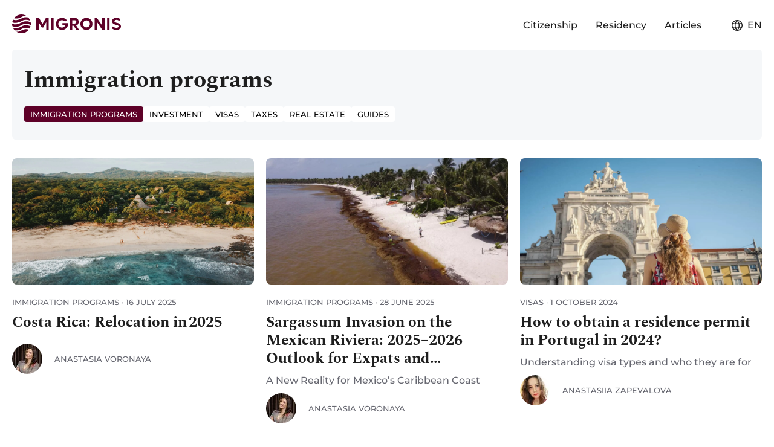

--- FILE ---
content_type: text/html; charset=utf-8
request_url: https://migronis.com/blog/section-immigration-programs
body_size: 9134
content:
<!DOCTYPE html><html lang="en"><head><script>
                        (function(w,d,s,l,i){w[l]=w[l]||[];w[l].push({'gtm.start':
                        new Date().getTime(),event:'gtm.js'});var f=d.getElementsByTagName(s)[0],
                        j=d.createElement(s),dl=l!='dataLayer'?'&l='+l:'';j.async=true;j.src=
                        'https://www.googletagmanager.com/gtm.js?id='+i+dl;f.parentNode.insertBefore(j,f);
                        })(window,document,'script','dataLayer','GTM-N28XTX7Q');
                    </script><meta charSet="utf-8"><meta name="viewport" content="width=device-width, initial-scale=1.0, maximum-scale=1"><link rel="manifest" href="/manifest.json"><meta name="theme-color" content="#161A26"><link rel="dns-prefetch" href="//securepubads.g.doubleclick.net"><link rel="preconnect" href="//securepubads.g.doubleclick.net"><link rel="dns-prefetch" href="//cm.g.doubleclick.net"><link rel="preconnect" href="//cm.g.doubleclick.net"><link rel="preload" href="https://fonts.gstatic.com/s/spectral/v13/rnCs-xNNww_2s0amA9uCt23FafadWQ.woff2" as="font" type="font/woff2" crossOrigin="anonymous"><link rel="preload" href="https://fonts.gstatic.com/s/spectral/v13/rnCs-xNNww_2s0amA9uCt23BafY.woff2" as="font" type="font/woff2" crossOrigin="anonymous"><link rel="preload" href="https://fonts.gstatic.com/s/montserrat/v25/JTUSjIg1_i6t8kCHKm459W1hyzbi.woff2" as="font" type="font/woff2" crossOrigin="anonymous"><link rel="preload" href="https://fonts.gstatic.com/s/montserrat/v25/JTUSjIg1_i6t8kCHKm459Wlhyw.woff2" as="font" type="font/woff2" crossOrigin="anonymous"><link rel="preload" href="https://securepubads.g.doubleclick.net/tag/js/gpt.js" as="script"><link rel="preload" href="https://cdn.migronis.com/commons/index.min.css?v=1762475065564" as="style"><link rel="preload" href="https://cdn.migronis.com/commons/index.min.js?v=1762475065564" as="script"><link rel="stylesheet" href="https://cdn.migronis.com/commons/index.min.css?v=1762475065564"><link rel="shortcut icon" href="https://cdn.migronis.com/img/favicons/favicon.ico" type="image/x-icon"><link rel="apple-touch-icon" href="https://cdn.migronis.com/img/favicons/favicon-72x72.png"><link rel="apple-touch-icon" sizes="96x96" href="https://cdn.migronis.com/img/favicons/favicon-96x96.png"><link rel="apple-touch-icon" sizes="128x128" href="https://cdn.migronis.com/img/favicons/favicon-128x128.png"><link rel="apple-touch-icon" sizes="144x144" href="https://cdn.migronis.com/img/favicons/favicon-144x144.png"><link rel="apple-touch-icon-precomposed" href="https://cdn.migronis.com/img/favicons/favicon-72x72.png"><link rel="apple-touch-icon-precomposed" sizes="96x96" href="https://cdn.migronis.com/img/favicons/favicon-96x96.png"><link rel="apple-touch-icon-precomposed" sizes="128x128" href="https://cdn.migronis.com/img/favicons/favicon-128x128.png"><link rel="apple-touch-icon-precomposed" sizes="144x144" href="https://cdn.migronis.com/img/favicons/favicon-144x144.png"><title>Immigration programs | Migronis</title><meta name="description" content="Immigration programs: The latest news of the section | Migronis"><meta property="og:type" content="website"><meta property="og:title" content="Immigration programs | Migronis"><meta property="og:description" content="Immigration programs: The latest news of the section | Migronis"><meta property="og:site_name" content="Migronis"><meta property="og:image" content="https://i.migronis.com/news/2000/1/1/default.jpg?size=2010x1050"><meta property="og:image:type" content="image/jpg"><meta property="og:image:width" content="2010px"><meta property="og:image:height" content="1050px"><meta property="og:url" content="https://migronis.com/blog/section-immigration-programs"><meta name="twitter:card" content="summary_large_image"><meta name="twitter:title" content="Immigration programs | Migronis"><meta name="twitter:description" content="Immigration programs: The latest news of the section | Migronis"><meta name="twitter:image" content="https://i.migronis.com/news/2000/1/1/default.jpg?size=2010x1050"><meta name="twitter:dnt" content="on"><link rel="canonical" href="https://migronis.com/blog/section-immigration-programs"><link rel="alternate" hrefLang="ru" href="https://migronis.com/ru/blog/section-immigration-programs"><link rel="alternate" hrefLang="en" href="https://migronis.com/blog/section-immigration-programs"><link rel="alternate" hrefLang="uk" href="https://migronis.com/uk/blog/section-immigration-programs"><script>var _News_pageType = "Section";</script><script type="application/ld+json">{"@context":"https://schema.org","@type":"BreadcrumbList","itemListElement":[{"@type":"ListItem","position":1,"item":{"@id":"https://www.migronis.com","name":"Migronis"}},{"@type":"ListItem","position":2,"item":{"@id":"https://migronis.com/blog","name":"Articles"}},{"@type":"ListItem","position":3,"item":{"@id":"https://migronis.com/blog/section-immigration-programs","name":"Immigration programs"}}]}</script></head><body><noscript><iframe src="https://www.googletagmanager.com/ns.html?id=GTM-N28XTX7Q" height="0" width="0" style="display:none;visibility:hidden"></iframe></noscript><header class="header "><div class="header_wrapp"><div class="header_btn"><div class="header_btnIcon"></div></div><div class="headerLogo"><a class="headerLogo_link" href="https://migronis.com"><img src="https://cdn.migronis.com/img/headerLogo.svg" alt="logo"></a></div><nav class="headerNav"><div class="headerNav_wrapper"><div class="headerNav_item"><div class="headerMenu"><div class="headerMenu_item"><a class="headerMenu_title" href="https://migronis.com/citizenship">Citizenship</a><div class="headerMenu_wrapp"><div class="headerMenu_sub"><a class="headerMenu_subTitle" href="https://migronis.com/citizenship/dominica">Dominica</a><a class="headerMenu_subTitle" href="https://migronis.com/citizenship/grenada">Grenada</a><a class="headerMenu_subTitle" href="https://migronis.com/citizenship/antigua-and-barbuda">Antigua and Barbuda</a><a class="headerMenu_subTitle" href="https://migronis.com/citizenship/st-kitts-and-nevis">Saint Kitts and Nevis</a><a class="headerMenu_subTitle" href="https://migronis.com/citizenship/st-lucia">Saint Lucia</a><a class="headerMenu_subTitle" href="https://migronis.com/citizenship/vanuatu">Vanuatu</a><a class="headerMenu_subTitle" href="https://migronis.com/citizenship/turkey">Turkey</a></div></div></div><div class="headerMenu_item"><a class="headerMenu_title" href="https://migronis.com/residency">Residency</a><div class="headerMenu_wrapp"><div class="headerMenu_sub"><a class="headerMenu_subTitle" href="https://migronis.com/residency/portugal-golden-visa">Portugal - Golden Visa</a><a class="headerMenu_subTitle" href="https://migronis.com/residency/portugal-hqa-visa">Portugal - HQA Visa</a><a class="headerMenu_subTitle" href="https://migronis.com/residency/spain-golden-visa">Spain</a><a class="headerMenu_subTitle" href="https://migronis.com/residency/cyprus-golden-visa">Cyprus</a><a class="headerMenu_subTitle" href="https://migronis.com/residency/greece-golden-visa">Greece</a><a class="headerMenu_subTitle" href="https://migronis.com/residency/usa-eb-5-visa">USA - EB-5</a><a class="headerMenu_subTitle" href="https://migronis.com/residency/usa-e-2-visa">USA - E-2 </a></div></div></div><div class="headerMenu_item"><a class="headerMenu_title" href="https://migronis.com/blog">Articles</a><div class="headerMenu_wrapp"><div class="headerMenu_sub"><a class="headerMenu_subTitle" href="https://migronis.com/blog/section-guides">Guides</a><a class="headerMenu_subTitle" href="https://migronis.com/blog/section-interviews">Interviews</a><a class="headerMenu_subTitle" href="https://migronis.com/blog/section-investment">Investment</a><a class="headerMenu_subTitle" href="https://migronis.com/blog/section-immigration-programs">Immigration programs</a><a class="headerMenu_subTitle" href="https://migronis.com/blog/section-europe">Europe</a><a class="headerMenu_subTitle" href="https://migronis.com/blog/section-our-top-5s">Our Top-5s</a><a class="headerMenu_subTitle" href="https://migronis.com/blog/section-real-estate">Real estate</a><a class="headerMenu_subTitle" href="https://migronis.com/blog/section-taxes">Taxes</a><a class="headerMenu_subTitle" href="https://migronis.com/blog/section-visas">Visas</a></div></div></div></div></div><div class="headerNav_item"></div></div></nav><div class="headerLangs "><div class="headerLangs_main"><img class="headerLangs_img" src="https://cdn.migronis.com/img/planet.svg" alt="planet"><span class="headerLangs_title">en</span></div><div class="headerLangs_list"><div class="headerLangs_item"><a href="https://migronis.com/ru/blog/section-immigration-programs"></a><span class="headerLangs_itemTitle">Русский</span></div><div class="headerLangs_item"><a href="https://migronis.com/uk/blog/section-immigration-programs"></a><span class="headerLangs_itemTitle">Українська</span></div></div></div></div></header><main class="page"><h1 class="sectionPage_h1">Immigration programs</h1><div class="sectionContent"><div class="sectionContent_header"><div class="sectionContent_headerTitle">Immigration programs</div><div class="sectionContent_headerList"><a href="https://migronis.com/blog/section-immigration-programs" class="sectionContent_headerItem  --active">Immigration programs</a><a href="https://migronis.com/blog/section-investment" class="sectionContent_headerItem  ">Investment</a><a href="https://migronis.com/blog/section-visas" class="sectionContent_headerItem  ">Visas</a><a href="https://migronis.com/blog/section-taxes" class="sectionContent_headerItem  ">Taxes</a><a href="https://migronis.com/blog/section-real-estate" class="sectionContent_headerItem  ">Real estate</a><a href="https://migronis.com/blog/section-guides" class="sectionContent_headerItem  ">Guides</a></div><div class="sectionContent_headerBtn"><img src="https://cdn.migronis.com/img/arrowDownDark.svg" alt="arrowDown"></div></div><div class="sectionList"><div class="card"><picture class="card_img"><source media="(max-width:1240px)" srcSet="https://i.migronis.com/news/2025/7/16/frames-for-your-heart-1apfk4uv5ec-unsplash.jpg?size=400x250 1x, https://i.migronis.com/news/2025/7/16/frames-for-your-heart-1apfk4uv5ec-unsplash.jpg?size=820x512 2x"><img src="https://i.migronis.com/news/2025/7/16/frames-for-your-heart-1apfk4uv5ec-unsplash.jpg?size=400x250" srcSet="https://i.migronis.com/news/2025/7/16/frames-for-your-heart-1apfk4uv5ec-unsplash.jpg?size=270x135 728w, https://i.migronis.com/news/2025/7/16/frames-for-your-heart-1apfk4uv5ec-unsplash.jpg?size=688x344 1240w, https://i.migronis.com/news/2025/7/16/frames-for-your-heart-1apfk4uv5ec-unsplash.jpg?size=1200x630 1900w" sizes="(max-width: 728px) 300px, (max-width: 1240px) 728px, (max-width: 1900px) 1240px, 1900px" alt="Costa Rica: Relocation in 2025"><a href="https://migronis.com/blog/costa-rica-relocation-in2025" class="card_imgLink"></a></picture><div class="card_section"><a class="card_sectionLink" href="https://migronis.com/blog/section-immigration-programs">Immigration programs</a> &middot 16 July 2025 </div><a href="https://migronis.com/blog/costa-rica-relocation-in2025" class="card_title"> Costa Rica: Relocation in 2025 </a><div class="card_desc">  </div><div class="card_author"><a href="https://migronis.com/experts/anastasia-voronaya" class="card_authorLink"></a><img class="card_authorImg" src="https://i.migronis.com/person/2024/6/19/photo2024-06-1918-31-53.jpg?size=50x50" alt="Anastasia Voronaya"><div class="card_authorName">Anastasia Voronaya </div></div></div><div class="card"><picture class="card_img"><source media="(max-width:1240px)" srcSet="https://i.migronis.com/news/2025/6/28/zavantazhennya.jpg?size=400x250 1x, https://i.migronis.com/news/2025/6/28/zavantazhennya.jpg?size=820x512 2x"><img src="https://i.migronis.com/news/2025/6/28/zavantazhennya.jpg?size=400x250" srcSet="https://i.migronis.com/news/2025/6/28/zavantazhennya.jpg?size=270x135 728w, https://i.migronis.com/news/2025/6/28/zavantazhennya.jpg?size=688x344 1240w, https://i.migronis.com/news/2025/6/28/zavantazhennya.jpg?size=1200x630 1900w" sizes="(max-width: 728px) 300px, (max-width: 1240px) 728px, (max-width: 1900px) 1240px, 1900px" alt="Sargassum Invasion on the Mexican Riviera: 2025–2026 Outlook for Expats and Developers"><a href="https://migronis.com/blog/sarhassumovoe-nashestvye-na-meksykanskoy-ryvere-prohnoz-20252026-dlya-ekspatov-y-developerov" class="card_imgLink"></a></picture><div class="card_section"><a class="card_sectionLink" href="https://migronis.com/blog/section-immigration-programs">Immigration programs</a> &middot 28 June 2025 </div><a href="https://migronis.com/blog/sarhassumovoe-nashestvye-na-meksykanskoy-ryvere-prohnoz-20252026-dlya-ekspatov-y-developerov" class="card_title"> Sargassum Invasion on the Mexican Riviera: 2025–2026 Outlook for Expats and Developers </a><div class="card_desc"> A New Reality for Mexico’s Caribbean Coast </div><div class="card_author"><a href="https://migronis.com/experts/anastasia-voronaya" class="card_authorLink"></a><img class="card_authorImg" src="https://i.migronis.com/person/2024/6/19/photo2024-06-1918-31-53.jpg?size=50x50" alt="Anastasia Voronaya"><div class="card_authorName">Anastasia Voronaya </div></div></div><div class="card"><picture class="card_img"><source media="(max-width:1240px)" srcSet="https://i.migronis.com/news/2024/10/1/photo2024-10-0116-19-07.jpg?size=400x250 1x, https://i.migronis.com/news/2024/10/1/photo2024-10-0116-19-07.jpg?size=820x512 2x"><img src="https://i.migronis.com/news/2024/10/1/photo2024-10-0116-19-07.jpg?size=400x250" srcSet="https://i.migronis.com/news/2024/10/1/photo2024-10-0116-19-07.jpg?size=270x135 728w, https://i.migronis.com/news/2024/10/1/photo2024-10-0116-19-07.jpg?size=688x344 1240w, https://i.migronis.com/news/2024/10/1/photo2024-10-0116-19-07.jpg?size=1200x630 1900w" sizes="(max-width: 728px) 300px, (max-width: 1240px) 728px, (max-width: 1900px) 1240px, 1900px" alt="How to obtain a residence permit in Portugal in 2024? "><a href="https://migronis.com/blog/visa-guide-portugal" class="card_imgLink"></a></picture><div class="card_section"><a class="card_sectionLink" href="https://migronis.com/blog/section-visas">Visas</a> &middot 1 October 2024 </div><a href="https://migronis.com/blog/visa-guide-portugal" class="card_title"> How to obtain a residence permit in Portugal in 2024?  </a><div class="card_desc"> Understanding visa types and who they are for </div><div class="card_author"><a href="https://migronis.com/experts/anastasia-zapevalova" class="card_authorLink"></a><img class="card_authorImg" src="https://i.migronis.com/person/2023/6/30/122854343102150433769517927897625197801241485n.jpg?size=50x50" alt="Anastasiia Zapevalova"><div class="card_authorName">Anastasiia Zapevalova </div></div></div><div class="card"><picture class="card_img"><source media="(max-width:1240px)" srcSet="https://i.migronis.com/news/2024/9/27/1.jpg?size=400x250 1x, https://i.migronis.com/news/2024/9/27/1.jpg?size=820x512 2x"><img src="https://i.migronis.com/news/2024/9/27/1.jpg?size=400x250" srcSet="https://i.migronis.com/news/2024/9/27/1.jpg?size=270x135 728w, https://i.migronis.com/news/2024/9/27/1.jpg?size=688x344 1240w, https://i.migronis.com/news/2024/9/27/1.jpg?size=1200x630 1900w" sizes="(max-width: 728px) 300px, (max-width: 1240px) 728px, (max-width: 1900px) 1240px, 1900px" alt="Citizenship for Cryptocurrency: Top 8 Countries for Investors"><a href="https://migronis.com/blog/top-countries-that-give-second-citizenship-or-residence-permit-to-crypto-investors" class="card_imgLink"></a></picture><div class="card_section"><a class="card_sectionLink" href="https://migronis.com/blog/section-investment">Investment</a> &middot 29 September 2024 </div><a href="https://migronis.com/blog/top-countries-that-give-second-citizenship-or-residence-permit-to-crypto-investors" class="card_title"> Citizenship for Cryptocurrency: Top 8 Countries for Investors </a><div class="card_desc"> Where to obtain residency and citizenship using crypto assets in the world? </div><div class="card_author"><a href="https://migronis.com/experts/anastasia-voronaya" class="card_authorLink"></a><img class="card_authorImg" src="https://i.migronis.com/person/2024/6/19/photo2024-06-1918-31-53.jpg?size=50x50" alt="Anastasia Voronaya"><div class="card_authorName">Anastasia Voronaya </div></div></div><div class="card"><picture class="card_img"><source media="(max-width:1240px)" srcSet="https://i.migronis.com/news/2024/9/27/photo2024-09-2710-40-58.jpg?size=400x250 1x, https://i.migronis.com/news/2024/9/27/photo2024-09-2710-40-58.jpg?size=820x512 2x"><img src="https://i.migronis.com/news/2024/9/27/photo2024-09-2710-40-58.jpg?size=400x250" srcSet="https://i.migronis.com/news/2024/9/27/photo2024-09-2710-40-58.jpg?size=270x135 728w, https://i.migronis.com/news/2024/9/27/photo2024-09-2710-40-58.jpg?size=688x344 1240w, https://i.migronis.com/news/2024/9/27/photo2024-09-2710-40-58.jpg?size=1200x630 1900w" sizes="(max-width: 728px) 300px, (max-width: 1240px) 728px, (max-width: 1900px) 1240px, 1900px" alt="Ranking of the safest countries in the world 2024"><a href="https://migronis.com/blog/ranking-of-the-safest-countries-in-the-world-2024" class="card_imgLink"></a></picture><div class="card_section"><a class="card_sectionLink" href="https://migronis.com/blog/section-europe">Europe</a> &middot 27 September 2024 </div><a href="https://migronis.com/blog/ranking-of-the-safest-countries-in-the-world-2024" class="card_title"> Ranking of the safest countries in the world 2024 </a><div class="card_desc"> In 2024, the Global Peace Index updated its data on the safest countries, and the leaders of the rating confirmed their stability and low crime rates. </div><div class="card_author"><a href="https://migronis.com/experts/neringa-bulakiene" class="card_authorLink"></a><img class="card_authorImg" src="https://i.migronis.com/person/2023/9/27/neringa-bulakiene.jpg?size=50x50" alt="Neringa Bulakiene"><div class="card_authorName">Neringa Bulakiene </div></div></div><div class="card"><picture class="card_img"><source media="(max-width:1240px)" srcSet="https://i.migronis.com/news/2024/9/25/photo2024-09-2410-09-49.jpg?size=400x250 1x, https://i.migronis.com/news/2024/9/25/photo2024-09-2410-09-49.jpg?size=820x512 2x"><img src="https://i.migronis.com/news/2024/9/25/photo2024-09-2410-09-49.jpg?size=400x250" srcSet="https://i.migronis.com/news/2024/9/25/photo2024-09-2410-09-49.jpg?size=270x135 728w, https://i.migronis.com/news/2024/9/25/photo2024-09-2410-09-49.jpg?size=688x344 1240w, https://i.migronis.com/news/2024/9/25/photo2024-09-2410-09-49.jpg?size=1200x630 1900w" sizes="(max-width: 728px) 300px, (max-width: 1240px) 728px, (max-width: 1900px) 1240px, 1900px" alt="European Residency and Citizenship through Real Estate Investment in 2024"><a href="https://migronis.com/blog/european-residency-and-citizenship-through-real-estate-investment-in-2024" class="card_imgLink"></a></picture><div class="card_section"><a class="card_sectionLink" href="https://migronis.com/blog/section-europe">Europe</a> &middot 25 September 2024 </div><a href="https://migronis.com/blog/european-residency-and-citizenship-through-real-estate-investment-in-2024" class="card_title"> European Residency and Citizenship through Real Estate Investment in 2024 </a><div class="card_desc"> Overview of opportunities for obtaining citizenship and residency in Europe through investment in real estate in 2024 </div><div class="card_author"><a href="https://migronis.com/experts/gulnara-salikhova" class="card_authorLink"></a><img class="card_authorImg" src="https://i.migronis.com/person/2024/6/19/photo2024-06-1918-43-35.jpg?size=50x50" alt="Gulnara Salikhova"><div class="card_authorName">Gulnara Salikhova </div></div></div><div class="card"><picture class="card_img"><source media="(max-width:1240px)" srcSet="https://i.migronis.com/news/2024/9/23/photo2024-09-2314-42-18.jpg?size=400x250 1x, https://i.migronis.com/news/2024/9/23/photo2024-09-2314-42-18.jpg?size=820x512 2x"><img src="https://i.migronis.com/news/2024/9/23/photo2024-09-2314-42-18.jpg?size=400x250" srcSet="https://i.migronis.com/news/2024/9/23/photo2024-09-2314-42-18.jpg?size=270x135 728w, https://i.migronis.com/news/2024/9/23/photo2024-09-2314-42-18.jpg?size=688x344 1240w, https://i.migronis.com/news/2024/9/23/photo2024-09-2314-42-18.jpg?size=1200x630 1900w" sizes="(max-width: 728px) 300px, (max-width: 1240px) 728px, (max-width: 1900px) 1240px, 1900px" alt="Golden Visa: Portugal or Spain? Comparison of Investment Programs"><a href="https://migronis.com/blog/golden-visa-portugal-vs-spain-comparative-analysis-of-investment-programs" class="card_imgLink"></a></picture><div class="card_section"><a class="card_sectionLink" href="https://migronis.com/blog/section-visas">Visas</a> &middot 23 September 2024 </div><a href="https://migronis.com/blog/golden-visa-portugal-vs-spain-comparative-analysis-of-investment-programs" class="card_title"> Golden Visa: Portugal or Spain? Comparison of Investment Programs </a><div class="card_desc"> Golden Visa is a chance to obtain residency, protect capital and provide tax benefits for the family </div><div class="card_author"><a href="https://migronis.com/experts/neringa-bulakiene" class="card_authorLink"></a><img class="card_authorImg" src="https://i.migronis.com/person/2023/9/27/neringa-bulakiene.jpg?size=50x50" alt="Neringa Bulakiene"><div class="card_authorName">Neringa Bulakiene </div></div></div><div class="card"><picture class="card_img"><source media="(max-width:1240px)" srcSet="https://i.migronis.com/news/2024/9/20/photo2024-09-1715-55-121.jpg?size=400x250 1x, https://i.migronis.com/news/2024/9/20/photo2024-09-1715-55-121.jpg?size=820x512 2x"><img src="https://i.migronis.com/news/2024/9/20/photo2024-09-1715-55-121.jpg?size=400x250" srcSet="https://i.migronis.com/news/2024/9/20/photo2024-09-1715-55-122.jpg?size=270x135 728w, https://i.migronis.com/news/2024/9/20/photo2024-09-1715-55-122.jpg?size=688x344 1240w, https://i.migronis.com/news/2024/9/20/photo2024-09-1715-55-122.jpg?size=1200x630 1900w" sizes="(max-width: 728px) 300px, (max-width: 1240px) 728px, (max-width: 1900px) 1240px, 1900px" alt="Citizenship and Residency by Investment: How to Choose a Program"><a href="https://migronis.com/blog/citizenship-and-residency-by-investment-how-to-choose-a-program" class="card_imgLink"></a></picture><div class="card_section"><a class="card_sectionLink" href="https://migronis.com/blog/section-guides">Guides</a> &middot 20 September 2024 </div><a href="https://migronis.com/blog/citizenship-and-residency-by-investment-how-to-choose-a-program" class="card_title"> Citizenship and Residency by Investment: How to Choose a Program </a><div class="card_desc"> Key factors to consider when choosing a citizenship or residency by investment program. </div><div class="card_author"><a href="https://migronis.com/experts/gulnara-salikhova" class="card_authorLink"></a><img class="card_authorImg" src="https://i.migronis.com/person/2024/6/19/photo2024-06-1918-43-35.jpg?size=50x50" alt="Gulnara Salikhova"><div class="card_authorName">Gulnara Salikhova </div></div></div><div class="card"><picture class="card_img"><source media="(max-width:1240px)" srcSet="https://i.migronis.com/news/2024/9/19/photo2024-09-1911-21-251.jpg?size=400x250 1x, https://i.migronis.com/news/2024/9/19/photo2024-09-1911-21-251.jpg?size=820x512 2x"><img src="https://i.migronis.com/news/2024/9/19/photo2024-09-1911-21-251.jpg?size=400x250" srcSet="https://i.migronis.com/news/2024/9/19/photo2024-09-1911-21-252.jpg?size=270x135 728w, https://i.migronis.com/news/2024/9/19/photo2024-09-1911-21-252.jpg?size=688x344 1240w, https://i.migronis.com/news/2024/9/19/photo2024-09-1911-21-252.jpg?size=1200x630 1900w" sizes="(max-width: 728px) 300px, (max-width: 1240px) 728px, (max-width: 1900px) 1240px, 1900px" alt="Dual Citizenship: Advantages and Disadvantages"><a href="https://migronis.com/blog/dual-citizenship-advantages-and-disadvantages" class="card_imgLink"></a></picture><div class="card_section"><a class="card_sectionLink" href="https://migronis.com/blog/section-immigration-programs">Immigration programs</a> &middot 19 September 2024 </div><a href="https://migronis.com/blog/dual-citizenship-advantages-and-disadvantages" class="card_title"> Dual Citizenship: Advantages and Disadvantages </a><div class="card_desc"> Opportunities and responsibilities of second passport holders </div><div class="card_author"><a href="https://migronis.com/experts/anastasia-voronaya" class="card_authorLink"></a><img class="card_authorImg" src="https://i.migronis.com/person/2024/6/19/photo2024-06-1918-31-53.jpg?size=50x50" alt="Anastasia Voronaya"><div class="card_authorName">Anastasia Voronaya </div></div></div><div class="card"><picture class="card_img"><source media="(max-width:1240px)" srcSet="https://i.migronis.com/news/2024/9/16/photo2024-09-1215-58-511.jpg?size=400x250 1x, https://i.migronis.com/news/2024/9/16/photo2024-09-1215-58-511.jpg?size=820x512 2x"><img src="https://i.migronis.com/news/2024/9/16/photo2024-09-1215-58-511.jpg?size=400x250" srcSet="https://i.migronis.com/news/2024/9/16/photo2024-09-1215-58-512.jpg?size=270x135 728w, https://i.migronis.com/news/2024/9/16/photo2024-09-1215-58-512.jpg?size=688x344 1240w, https://i.migronis.com/news/2024/9/16/photo2024-09-1215-58-512.jpg?size=1200x630 1900w" sizes="(max-width: 728px) 300px, (max-width: 1240px) 728px, (max-width: 1900px) 1240px, 1900px" alt="Best Citizenship Programs in the Caribbean"><a href="https://migronis.com/blog/comparison-of-caribbean-citizenship-by-investment-programs" class="card_imgLink"></a></picture><div class="card_section"><a class="card_sectionLink" href="https://migronis.com/blog/section-carribean-islandsvanuatu">Carribean Islands&Vanuatu</a> &middot 16 September 2024 </div><a href="https://migronis.com/blog/comparison-of-caribbean-citizenship-by-investment-programs" class="card_title"> Best Citizenship Programs in the Caribbean </a><div class="card_desc"> Want more freedom to travel and do business? Citizenship of a Caribbean country will give you financial flexibility and freedom of movement </div><div class="card_author"><a href="https://migronis.com/experts/neringa-bulakiene" class="card_authorLink"></a><img class="card_authorImg" src="https://i.migronis.com/person/2023/9/27/neringa-bulakiene.jpg?size=50x50" alt="Neringa Bulakiene"><div class="card_authorName">Neringa Bulakiene </div></div></div><div class="card"><picture class="card_img"><source media="(max-width:1240px)" srcSet="https://i.migronis.com/news/2024/9/10/global-residence-index-lpdaw746waw-unsplash.jpg?size=400x250 1x, https://i.migronis.com/news/2024/9/10/global-residence-index-lpdaw746waw-unsplash.jpg?size=820x512 2x"><img src="https://i.migronis.com/news/2024/9/10/global-residence-index-lpdaw746waw-unsplash.jpg?size=400x250" srcSet="https://i.migronis.com/news/2024/9/10/global-residence-index-lpdaw746waw-unsplash.jpg?size=270x135 728w, https://i.migronis.com/news/2024/9/10/global-residence-index-lpdaw746waw-unsplash.jpg?size=688x344 1240w, https://i.migronis.com/news/2024/9/10/global-residence-index-lpdaw746waw-unsplash.jpg?size=1200x630 1900w" sizes="(max-width: 728px) 300px, (max-width: 1240px) 728px, (max-width: 1900px) 1240px, 1900px" alt="Citizenship Fraud: The Dangers of Fake Passports"><a href="https://migronis.com/blog/citizenship-fraud-the-dangers-of-fake-passports" class="card_imgLink"></a></picture><div class="card_section"><a class="card_sectionLink" href="https://migronis.com/blog/section-investment">Investment</a> &middot 11 September 2024 </div><a href="https://migronis.com/blog/citizenship-fraud-the-dangers-of-fake-passports" class="card_title"> Citizenship Fraud: The Dangers of Fake Passports </a><div class="card_desc"> Fake passports and illegal schemes undermine national security and violate international law </div><div class="card_author"><a href="https://migronis.com/experts/anastasia-voronaya" class="card_authorLink"></a><img class="card_authorImg" src="https://i.migronis.com/person/2024/6/19/photo2024-06-1918-31-53.jpg?size=50x50" alt="Anastasia Voronaya"><div class="card_authorName">Anastasia Voronaya </div></div></div><div class="card"><picture class="card_img"><source media="(max-width:1240px)" srcSet="https://i.migronis.com/news/2024/9/11/photo2024-09-0915-03-261.jpg?size=400x250 1x, https://i.migronis.com/news/2024/9/11/photo2024-09-0915-03-261.jpg?size=820x512 2x"><img src="https://i.migronis.com/news/2024/9/11/photo2024-09-0915-03-261.jpg?size=400x250" srcSet="https://i.migronis.com/news/2024/9/11/photo2024-09-0915-03-262.jpg?size=270x135 728w, https://i.migronis.com/news/2024/9/11/photo2024-09-0915-03-262.jpg?size=688x344 1240w, https://i.migronis.com/news/2024/9/11/photo2024-09-0915-03-262.jpg?size=1200x630 1900w" sizes="(max-width: 728px) 300px, (max-width: 1240px) 728px, (max-width: 1900px) 1240px, 1900px" alt="Countries that allow dual citizenship"><a href="https://migronis.com/blog/countries-that-allow-dual-citizenship" class="card_imgLink"></a></picture><div class="card_section"><a class="card_sectionLink" href="https://migronis.com/blog/section-immigration-programs">Immigration programs</a> &middot 11 September 2024 </div><a href="https://migronis.com/blog/countries-that-allow-dual-citizenship" class="card_title"> Countries that allow dual citizenship </a><div class="card_desc"> Which countries allow dual citizenship and what benefits does it provide? </div><div class="card_author"><a href="https://migronis.com/experts/neringa-bulakiene" class="card_authorLink"></a><img class="card_authorImg" src="https://i.migronis.com/person/2023/9/27/neringa-bulakiene.jpg?size=50x50" alt="Neringa Bulakiene"><div class="card_authorName">Neringa Bulakiene </div></div></div></div><div class="pagination"><div class="pagination_group" data-section-id="7" data-page-type="Section" data-lang="en" data-total-count="28"></div></div></div><section class="consultationForm" id="consultationForm" lang="en"><div class="consultationForm_wrapp"><div class="consultationForm_title">Get a free consultation</div><div class="consultationForm_desc">Please enter your contacts</div><form class="consultationForm_form"><label class="consultationForm_labelInput" htmlFor="consultationForm_firstName">First Name<div class="consultationForm_inputWrapper"><input class="consultationForm_input" value="" type="text" id="consultationForm_firstName" placeholder="Ihor"><img class="consultationForm_exclamationMarkFirstName" src="https://cdn.migronis.com/img/exclamation-mark.png" alt="exclamation mark"></div><p class="consultationForm_firstNameTooltip">First name is required.</p></label><label class="consultationForm_labelInput" htmlFor="consultationForm_secondName">Last Name<div class="consultationForm_inputWrapper"><input class="consultationForm_input" value="" type="text" id="consultationForm_secondName" placeholder="Kharitonov"><img class="consultationForm_exclamationMarkLastName" src="https://cdn.migronis.com/img/exclamation-mark.png" alt="exclamation mark"></div><p class="consultationForm_lastNameTooltip">Last name is required.</p></label><label class="consultationForm_labelInput" htmlFor="consultationForm_email">E-mail<div class="consultationForm_inputWrapper"><input class="consultationForm_input" value="" type="email" id="consultationForm_email" placeholder="ihor.kharitonov51@gmail.com"><img class="consultationForm_exclamationMarkEmail" src="https://cdn.migronis.com/img/exclamation-mark.png" alt="exclamation mark"></div><p class="consultationForm_emailTooltip">Enter your valid email address here (e.g., <a href="/cdn-cgi/l/email-protection" class="__cf_email__" data-cfemail="204558414d504c45604558414d504c450e434f4d">[email&#160;protected]</a>).</p></label><label class="consultationForm_labelInput" htmlFor="consultationForm_phone">Phone<div class="consultationForm_inputWrapper"><input class="consultationForm_input" value="" type="tel" id="consultationForm_phone"><img class="consultationForm_exclamationMarkPhone" src="https://cdn.migronis.com/img/exclamation-mark.png" alt="exclamation mark"></div><p class="consultationForm_phoneTooltip">Provide a valid phone number for contact purposes.</p></label><label class="consultationForm_labelCheckbox" htmlFor="consultationForm_checkbox"><input class="consultationForm_checkbox" type="checkbox" id="consultationForm_checkbox"><div class="custom-checkbox"><div class="custom_checkboxDot"></div></div><span>I have read and agree to comply with the <a class="consultationForm_labelLink" href="https://migronis.com/privacy-policy">Privacy Policy</a> and <a class="consultationForm_labelLink" href="https://migronis.com/terms-and-conditions-guideline">Terms and Conditions</a> .</span></label><label class="consultationForm_labelCheckbox2" htmlFor="consultationForm_checkbox2"><input class="consultationForm_checkbox2" type="checkbox" id="consultationForm_checkbox2"><div class="custom-checkbox"><div class="custom_checkboxDot"></div></div><span>Keep me informed, send me information about residency and citizenship by investment programs, news from Migronis and its group companies, invitations to events, press publications by email.</span></label><button type="submit" class="consultationForm_btn"> Get a free consultation </button><div class="loader" style="[object Object]"></div></form></div><div class="consultationForm_message"><h3 class="consultationForm_messageH3">We have recieved your request</h3><p class="consultationForm_messageP">Our managers will contact you soon.</p></div></section></main><footer class="footer"><div class="footer_top"><div class="footer_topWrapp"><div class="footer_topItem"><div class="footer_topLogo"><img class="footer_topLogoDesk" src="https://cdn.migronis.com/img/descLogo.svg" alt="logo"><img class="footer_topLogoMob" src="https://cdn.migronis.com/img/logo.svg" alt="logo"><a class="footer_topLogoLink" href="https://migronis.com"></a></div><span class="footer_topDesc">All rights reserved</span></div><div class="footer_topItem"><span class="footer_topDesc">This website is using cookies. By using this website, you give us your consent to processing cookies, in accordance with current browser settings.</span></div></div></div><div class="footer_body"><svg display="none"><symbol id="footerIcon-facebook"><path d="M10 0C4.47346 0 0 4.47346 0 10C0 15.5265 4.47346 20 10 20C15.5265 20 20 15.5265 20 10C20 4.47346 15.5181 0 10 0ZM12.9402 6.06571C12.9402 6.06571 11.9461 6.06571 11.5501 6.06571C11.0615 6.06571 10.9604 6.2679 10.9604 6.77338C10.9604 7.19461 10.9604 7.99495 10.9604 7.99495H12.9402L12.7464 10.1432H10.952V16.5712H8.38248V10.1685H7.04297V7.98652H8.38248C8.38248 7.98652 8.38248 7.67481 8.38248 6.2679C8.38248 4.6588 9.25021 3.81634 11.1542 3.81634C11.4659 3.81634 12.9318 3.81634 12.9318 3.81634L12.9402 6.06571Z" fill="white"></path></symbol><symbol id="footerIcon-instagram"><svg width="20" height="20" viewBox="0 0 20 20" fill="none" xmlns="http://www.w3.org/2000/svg"><circle cx="10" cy="10" r="10" fill="white"></circle><g clip-path="url(#clip0_3167_189)"><mask id="mask0_3167_189" style="mask-type:luminance" maskUnits="userSpaceOnUse" x="4" y="4" width="12" height="12"><path d="M15.6183 4.39123H4.38086V15.6398H15.6183V4.39123Z" fill="white"></path></mask><g mask="url(#mask0_3167_189)"><path d="M15.607 7.69833C15.5806 7.10064 15.4841 6.68976 15.3457 6.33369C15.2031 5.95576 14.9835 5.6174 14.696 5.33611C14.4149 5.05045 14.0746 4.82847 13.7014 4.68788C13.3438 4.54944 12.9354 4.45276 12.3383 4.42643C11.7367 4.39782 11.5458 4.39123 10.0201 4.39123C8.49437 4.39123 8.30341 4.39782 7.70408 4.42419C7.107 4.45056 6.69651 4.54729 6.3409 4.68564C5.96323 4.82847 5.6252 5.04821 5.34419 5.33611C5.05881 5.61738 4.83716 5.95798 4.6966 6.33154C4.5583 6.68977 4.46173 7.09843 4.43541 7.69608C4.40685 8.29824 4.40024 8.4894 4.40024 10.0166C4.40024 11.5438 4.40685 11.735 4.43317 12.3349C4.45951 12.9326 4.55614 13.3434 4.69447 13.6995C4.83716 14.0774 5.05881 14.4158 5.34419 14.6971C5.6252 14.9828 5.96547 15.2047 6.33866 15.3453C6.69649 15.4837 7.10476 15.5805 7.70195 15.6068C8.30117 15.6332 8.49224 15.6397 10.0179 15.6397C11.5436 15.6397 11.7346 15.6332 12.3339 15.6068C12.931 15.5804 13.3415 15.4837 13.6971 15.3453C14.0706 15.2008 14.4098 14.9797 14.6929 14.6962C14.9761 14.4129 15.197 14.0734 15.3414 13.6995C15.4797 13.3413 15.5763 12.9325 15.6026 12.3349C15.6289 11.735 15.6356 11.5438 15.6356 10.0166C15.6356 8.4894 15.6333 8.29822 15.607 7.69833ZM14.595 12.2909C14.5708 12.8403 14.4787 13.1369 14.4018 13.3347C14.213 13.8247 13.8245 14.2137 13.3349 14.4026C13.1373 14.4796 12.8388 14.5718 12.2921 14.5959C11.6994 14.6224 11.5217 14.6289 10.0223 14.6289C8.52293 14.6289 8.34295 14.6224 7.75235 14.5959C7.20355 14.5718 6.90718 14.4796 6.70962 14.4026C6.46601 14.3125 6.24427 14.1697 6.06426 13.9829C5.87766 13.8005 5.73497 13.5808 5.64492 13.3369C5.56808 13.1392 5.47591 12.8403 5.45182 12.2931C5.42539 11.6998 5.4189 11.5218 5.4189 10.021C5.4189 8.52012 5.42539 8.33995 5.45182 7.74888C5.47591 7.19953 5.56808 6.90288 5.64492 6.70512C5.73497 6.46116 5.87766 6.23925 6.0665 6.05902C6.24861 5.87223 6.46814 5.7294 6.71185 5.63938C6.90943 5.56247 7.20802 5.47018 7.75459 5.44598C8.34731 5.41961 8.52517 5.41302 10.0244 5.41302C11.526 5.41302 11.7038 5.41961 12.2944 5.44598C12.8432 5.4702 13.1396 5.56245 13.3371 5.63936C13.5807 5.7294 13.8025 5.87223 13.9825 6.05902C14.1691 6.24143 14.3118 6.46116 14.4018 6.70512C14.4787 6.90288 14.5708 7.20167 14.595 7.74888C14.6214 8.34219 14.6279 8.52012 14.6279 10.021C14.6279 11.5218 14.6214 11.6976 14.595 12.2909Z" fill="#0C1512"></path><path d="M10.0202 7.12717C8.42647 7.12717 7.13342 8.4214 7.13342 10.0168C7.13342 11.6121 8.42647 12.9063 10.0202 12.9063C11.6139 12.9063 12.9069 11.6121 12.9069 10.0168C12.9069 8.4214 11.6139 7.12717 10.0202 7.12717ZM10.0202 11.8911C8.98626 11.8911 8.14758 11.0518 8.14758 10.0168C8.14758 8.98174 8.98625 8.14237 10.0202 8.14237C11.0542 8.14237 11.8927 8.98174 11.8927 10.0168C11.8927 11.0518 11.0541 11.8911 10.0202 11.8911ZM13.6951 7.01291C13.6951 7.38545 13.3932 7.68751 13.021 7.68751C12.6489 7.68751 12.3471 7.38545 12.3471 7.01291C12.3471 6.64032 12.6489 6.33834 13.021 6.33834C13.3932 6.33834 13.6951 6.64029 13.6951 7.01291Z" fill="#0C1512"></path></g></g><defs><clipPath id="clip0_3167_189"><rect width="12" height="12" fill="white" transform="translate(4 4)"></rect></clipPath></defs></svg></symbol><symbol id="footerIcon-twitter"><path d="M8.92258 0.055673C5.39985 0.423292 2.25223 2.7425 0.821322 6.02447C-0.1008 8.14329 -0.254265 10.5829 0.400498 12.8289C1.20926 15.6293 3.30135 17.9953 6.00836 19.1787C8.12718 20.1008 10.5668 20.2543 12.8129 19.5995C16.1747 18.6303 18.8217 15.8701 19.6906 12.441C21.0472 7.06717 17.7187 1.57254 12.3314 0.289612C11.1481 0.00888513 10.1059 -0.0647724 8.92258 0.055673ZM9.05626 6.26509C9.91154 7.40137 10.6337 8.33713 10.6604 8.33713C10.6871 8.33713 11.5764 7.40137 12.6255 6.26509L14.5438 4.19306H15.6333L15.3994 4.44063C15.2657 4.58046 14.3968 5.52304 13.4677 6.53245C12.5386 7.54173 11.6296 8.52401 11.4489 8.70474L11.1283 9.04563L13.6348 12.3809C15.0117 14.219 16.1413 15.7427 16.1413 15.77C16.1413 15.8034 15.3194 15.8232 14.323 15.8232L12.4985 15.8165L10.8008 13.5439C9.63108 11.9732 9.08299 11.2977 9.02952 11.3382C8.98942 11.3717 8.04002 12.3946 6.91738 13.6108L4.87877 15.8232H4.36383C4.07669 15.8232 3.84275 15.8095 3.84275 15.7898C3.84275 15.77 4.9055 14.6064 6.20193 13.2097C7.49234 11.8128 8.56177 10.6431 8.57474 10.6233C8.58169 10.596 7.51894 9.14589 6.21556 7.40137C4.91219 5.66353 3.84275 4.22648 3.84275 4.21284C3.84275 4.19988 4.66461 4.19306 5.67416 4.19306H7.5053L9.05626 6.26509Z" fill="white"></path><path d="M5.49392 5.08869C5.52053 5.13547 7.20449 7.39466 9.22332 10.0947L12.8995 15.0143L13.7214 15.0211C14.2295 15.0211 14.5371 14.9943 14.5234 14.9542C14.5173 14.9208 12.8395 12.6619 10.8077 9.94126L7.10423 4.99511H6.27568C5.5875 4.99511 5.44687 5.00874 5.49392 5.08869Z" fill="white"></path></symbol><symbol id="footerIcon-linkedin"><circle cx="10" cy="10" r="10" fill="white"></circle><path fill-rule="evenodd" clip-rule="evenodd" d="M15.0556 15.0556H12.9781V11.5171C12.9781 10.5469 12.6094 10.0048 11.8415 10.0048C11.0062 10.0048 10.5698 10.569 10.5698 11.5171V15.0556H8.56761V8.31481H10.5698V9.22279C10.5698 9.22279 11.1717 8.10887 12.6022 8.10887C14.0319 8.10887 15.0556 8.98198 15.0556 10.7877V15.0556ZM6.17905 7.43217C5.49708 7.43217 4.94446 6.87521 4.94446 6.18831C4.94446 5.5014 5.49708 4.94444 6.17905 4.94444C6.86103 4.94444 7.41332 5.5014 7.41332 6.18831C7.41332 6.87521 6.86103 7.43217 6.17905 7.43217ZM5.14523 15.0556H7.23295V8.31481H5.14523V15.0556Z" fill="#00171F"></path></symbol></svg><div class="footer_bodyWrapp"><div class="footer_bodyItem"><a class="footer_bodyItemTitle" href="https://migronis.com/privacy-policy">Privacy Policy</a><div class="footer_bodyItemList"></div></div><div class="footer_bodyItem"><a class="footer_bodyItemTitle" href="https://migronis.com/terms-and-conditions-guideline">Terms and Conditions</a><div class="footer_bodyItemList"></div></div><div class="footer_bodyItem"><a class="footer_bodyItemTitle" href="https://migronis.com/terms-of-use">Terms of Use</a><div class="footer_bodyItemList"></div></div></div><div class="footer_socials"><p class="title">Follow us</p><div class="iconLinks"><a class="iconLink" href="https://www.instagram.com/migronis?igsh=MWRyY2hteXBuY202cQ=="><div class="icon --instagram"><svg xmlns="http://www.w3.org/2000/svg" version="1.1" preserveAspectRatio="xMinYMin" fill="none"><use href="#footerIcon-instagram"></use></svg></div></a><a class="iconLink" href="https://www.facebook.com/migronis.en"><div class="icon --facebook"><svg xmlns="http://www.w3.org/2000/svg" version="1.1" preserveAspectRatio="xMinYMin" fill="none"><use href="#footerIcon-facebook"></use></svg></div></a><a class="iconLink" href="https://x.com/migronis_global"><div class="icon --twitter"><svg xmlns="http://www.w3.org/2000/svg" version="1.1" preserveAspectRatio="xMinYMin" fill="none"><use href="#footerIcon-twitter"></use></svg></div></a><a class="iconLink" href="https://www.linkedin.com/company/migronis-global/"><div class="icon --linkedin"><svg xmlns="http://www.w3.org/2000/svg" version="1.1" preserveAspectRatio="xMinYMin" fill="none"><use href="#footerIcon-linkedin"></use></svg></div></a></div></div></div><div class="footer_bottom"><div class="footer_bottomWrapp"><div class="footer_bottomItem footer_title">CONTACT US</div><div class="footer_bottomItem"><div class="footer_bottomTitle">Estoril, Portugal</div><div class="footer_bottomDesc">Av. Sabóia 486</div><div class="footer_bottomPhone"></div></div><div class="footer_bottomItem"><div class="footer_bottomTitle">Csomád, Hungary</div><div class="footer_bottomDesc">Verebeshegy u. 11</div><div class="footer_bottomPhone"></div></div></div></div></footer><script data-cfasync="false" src="/cdn-cgi/scripts/5c5dd728/cloudflare-static/email-decode.min.js"></script><script>var _Core_env = "production";</script><script async="true" src="https://www.googletagservices.com/tag/js/gpt.js"></script><script async="true" src="https://cdn-b.notsy.io/upt/ym.js"></script><script>
						setTimeout(() => {
							const $s = document.createElement('script');
							$s.src = "https://cdn.migronis.com/commons/index.min.js?v=1762475065564";
							$s.async = true;
							$s.charset = 'utf-8';
							document.head.append($s);
						}, 1000);

						setTimeout(() => {
							const $s = document.createElement('script');
							$s.src = "https://cdn.migronis.com/libs/lazyLoaderImage/index.min.js?v=1762475065564";
							$s.async = true;
							$s.charset = 'utf-8';
							document.head.append($s);
						}, 10);
					</script><script defer src="https://static.cloudflareinsights.com/beacon.min.js/vcd15cbe7772f49c399c6a5babf22c1241717689176015" integrity="sha512-ZpsOmlRQV6y907TI0dKBHq9Md29nnaEIPlkf84rnaERnq6zvWvPUqr2ft8M1aS28oN72PdrCzSjY4U6VaAw1EQ==" data-cf-beacon='{"version":"2024.11.0","token":"99ee191c3380446181da1d6d0595bd18","r":1,"server_timing":{"name":{"cfCacheStatus":true,"cfEdge":true,"cfExtPri":true,"cfL4":true,"cfOrigin":true,"cfSpeedBrain":true},"location_startswith":null}}' crossorigin="anonymous"></script>
</body></html>

--- FILE ---
content_type: text/css
request_url: https://cdn.migronis.com/commons/index.min.css?v=1762475065564
body_size: 23064
content:
.iti{position:relative;display:inline-block}.iti *{-webkit-box-sizing:border-box;box-sizing:border-box;-moz-box-sizing:border-box}.iti__hide{display:none}.iti__v-hide{visibility:hidden}.iti input,.iti input[type=tel],.iti input[type=text]{position:relative;z-index:0;margin-top:0!important;margin-bottom:0!important;padding-right:36px;margin-right:0}.iti__flag-container{position:absolute;top:0;bottom:0;right:0;padding:1px}.iti__selected-flag{z-index:1;position:relative;display:-webkit-box;display:-ms-flexbox;display:flex;-webkit-box-align:center;-ms-flex-align:center;align-items:center;height:100%;padding:0 6px 0 8px}.iti__arrow{margin-left:6px;width:0;height:0;border-left:3px solid transparent;border-right:3px solid transparent;border-top:4px solid #555}.iti__arrow--up{border-top:none;border-bottom:4px solid #555}.iti__country-list{position:absolute;z-index:2;list-style:none;text-align:left;padding:0;margin:0 0 0 -1px;-webkit-box-shadow:1px 1px 4px rgba(0,0,0,.2);box-shadow:1px 1px 4px rgba(0,0,0,.2);background-color:#fff;border:1px solid #ccc;white-space:nowrap;max-height:200px;overflow-y:scroll;-webkit-overflow-scrolling:touch}.iti__country-list--dropup{bottom:100%;margin-bottom:-1px}@media (max-width:500px){.iti__country-list{white-space:normal}}.iti__flag-box{display:inline-block;width:20px}.iti__divider{padding-bottom:5px;margin-bottom:5px;border-bottom:1px solid #ccc}.iti__country{padding:5px 10px;outline:none}.iti__dial-code{color:#999}.iti__country.iti__highlight{background-color:rgba(0,0,0,.05)}.iti__country-name,.iti__dial-code,.iti__flag-box{vertical-align:middle}.iti__country-name,.iti__flag-box{margin-right:6px}.iti--allow-dropdown input,.iti--allow-dropdown input[type=tel],.iti--allow-dropdown input[type=text],.iti--separate-dial-code input,.iti--separate-dial-code input[type=tel],.iti--separate-dial-code input[type=text]{padding-right:6px;padding-left:52px;margin-left:0}.iti--allow-dropdown .iti__flag-container,.iti--separate-dial-code .iti__flag-container{right:auto;left:0}.iti--allow-dropdown .iti__flag-container:hover{cursor:pointer}.iti--allow-dropdown .iti__flag-container:hover .iti__selected-flag{background-color:rgba(0,0,0,.05)}.iti--allow-dropdown input[disabled]+.iti__flag-container:hover,.iti--allow-dropdown input[readonly]+.iti__flag-container:hover{cursor:default}.iti--allow-dropdown input[disabled]+.iti__flag-container:hover .iti__selected-flag,.iti--allow-dropdown input[readonly]+.iti__flag-container:hover .iti__selected-flag{background-color:transparent}.iti--separate-dial-code .iti__selected-flag{background-color:rgba(0,0,0,.05)}.iti--separate-dial-code .iti__selected-dial-code{margin-left:6px}.iti--container{position:absolute;top:-1000px;left:-1000px;z-index:1060;padding:1px}.iti--container:hover{cursor:pointer}.iti-mobile .iti--container{top:30px;bottom:30px;left:30px;right:30px;position:fixed}.iti-mobile .iti__country-list{max-height:100%;width:100%}.iti-mobile .iti__country{padding:10px;line-height:1.5em}.iti__flag{width:20px}.iti__flag.iti__be{width:18px}.iti__flag.iti__ch{width:15px}.iti__flag.iti__mc{width:19px}.iti__flag.iti__ne{width:18px}.iti__flag.iti__np{width:13px}.iti__flag.iti__va{width:15px}@media (-webkit-min-device-pixel-ratio:2),(min-resolution:192dpi){.iti__flag{background-size:5652px 15px}}.iti__flag.iti__ac{height:10px;background-position:0 0}.iti__flag.iti__ad{height:14px;background-position:-22px 0}.iti__flag.iti__ae{height:10px;background-position:-44px 0}.iti__flag.iti__af{height:14px;background-position:-66px 0}.iti__flag.iti__ag{height:14px;background-position:-88px 0}.iti__flag.iti__ai{height:10px;background-position:-110px 0}.iti__flag.iti__al{height:15px;background-position:-132px 0}.iti__flag.iti__am{height:10px;background-position:-154px 0}.iti__flag.iti__ao{height:14px;background-position:-176px 0}.iti__flag.iti__aq{height:14px;background-position:-198px 0}.iti__flag.iti__ar{height:13px;background-position:-220px 0}.iti__flag.iti__as{height:10px;background-position:-242px 0}.iti__flag.iti__at{height:14px;background-position:-264px 0}.iti__flag.iti__au{height:10px;background-position:-286px 0}.iti__flag.iti__aw{height:14px;background-position:-308px 0}.iti__flag.iti__ax{height:13px;background-position:-330px 0}.iti__flag.iti__az{height:10px;background-position:-352px 0}.iti__flag.iti__ba{height:10px;background-position:-374px 0}.iti__flag.iti__bb{height:14px;background-position:-396px 0}.iti__flag.iti__bd{height:12px;background-position:-418px 0}.iti__flag.iti__be{height:15px;background-position:-440px 0}.iti__flag.iti__bf{height:14px;background-position:-460px 0}.iti__flag.iti__bg{height:12px;background-position:-482px 0}.iti__flag.iti__bh{height:12px;background-position:-504px 0}.iti__flag.iti__bi{height:12px;background-position:-526px 0}.iti__flag.iti__bj{height:14px;background-position:-548px 0}.iti__flag.iti__bl{height:14px;background-position:-570px 0}.iti__flag.iti__bm{height:10px;background-position:-592px 0}.iti__flag.iti__bn{height:10px;background-position:-614px 0}.iti__flag.iti__bo{height:14px;background-position:-636px 0}.iti__flag.iti__bq{height:14px;background-position:-658px 0}.iti__flag.iti__br{height:14px;background-position:-680px 0}.iti__flag.iti__bs{height:10px;background-position:-702px 0}.iti__flag.iti__bt{height:14px;background-position:-724px 0}.iti__flag.iti__bv{height:15px;background-position:-746px 0}.iti__flag.iti__bw{height:14px;background-position:-768px 0}.iti__flag.iti__by{height:10px;background-position:-790px 0}.iti__flag.iti__bz{height:14px;background-position:-812px 0}.iti__flag.iti__ca{height:10px;background-position:-834px 0}.iti__flag.iti__cc{height:10px;background-position:-856px 0}.iti__flag.iti__cd{height:15px;background-position:-878px 0}.iti__flag.iti__cf{height:14px;background-position:-900px 0}.iti__flag.iti__cg{height:14px;background-position:-922px 0}.iti__flag.iti__ch{height:15px;background-position:-944px 0}.iti__flag.iti__ci{height:14px;background-position:-961px 0}.iti__flag.iti__ck{height:10px;background-position:-983px 0}.iti__flag.iti__cl{height:14px;background-position:-1005px 0}.iti__flag.iti__cm{height:14px;background-position:-1027px 0}.iti__flag.iti__cn{height:14px;background-position:-1049px 0}.iti__flag.iti__co{height:14px;background-position:-1071px 0}.iti__flag.iti__cp{height:14px;background-position:-1093px 0}.iti__flag.iti__cr{height:12px;background-position:-1115px 0}.iti__flag.iti__cu{height:10px;background-position:-1137px 0}.iti__flag.iti__cv{height:12px;background-position:-1159px 0}.iti__flag.iti__cw{height:14px;background-position:-1181px 0}.iti__flag.iti__cx{height:10px;background-position:-1203px 0}.iti__flag.iti__cy{height:14px;background-position:-1225px 0}.iti__flag.iti__cz{height:14px;background-position:-1247px 0}.iti__flag.iti__de{height:12px;background-position:-1269px 0}.iti__flag.iti__dg{height:10px;background-position:-1291px 0}.iti__flag.iti__dj{height:14px;background-position:-1313px 0}.iti__flag.iti__dk{height:15px;background-position:-1335px 0}.iti__flag.iti__dm{height:10px;background-position:-1357px 0}.iti__flag.iti__do{height:14px;background-position:-1379px 0}.iti__flag.iti__dz{height:14px;background-position:-1401px 0}.iti__flag.iti__ea{height:14px;background-position:-1423px 0}.iti__flag.iti__ec{height:14px;background-position:-1445px 0}.iti__flag.iti__ee{height:13px;background-position:-1467px 0}.iti__flag.iti__eg{height:14px;background-position:-1489px 0}.iti__flag.iti__eh{height:10px;background-position:-1511px 0}.iti__flag.iti__er{height:10px;background-position:-1533px 0}.iti__flag.iti__es{height:14px;background-position:-1555px 0}.iti__flag.iti__et{height:10px;background-position:-1577px 0}.iti__flag.iti__eu{height:14px;background-position:-1599px 0}.iti__flag.iti__fi{height:12px;background-position:-1621px 0}.iti__flag.iti__fj{height:10px;background-position:-1643px 0}.iti__flag.iti__fk{height:10px;background-position:-1665px 0}.iti__flag.iti__fm{height:11px;background-position:-1687px 0}.iti__flag.iti__fo{height:15px;background-position:-1709px 0}.iti__flag.iti__fr{height:14px;background-position:-1731px 0}.iti__flag.iti__ga{height:15px;background-position:-1753px 0}.iti__flag.iti__gb{height:10px;background-position:-1775px 0}.iti__flag.iti__gd{height:12px;background-position:-1797px 0}.iti__flag.iti__ge{height:14px;background-position:-1819px 0}.iti__flag.iti__gf{height:14px;background-position:-1841px 0}.iti__flag.iti__gg{height:14px;background-position:-1863px 0}.iti__flag.iti__gh{height:14px;background-position:-1885px 0}.iti__flag.iti__gi{height:10px;background-position:-1907px 0}.iti__flag.iti__gl{height:14px;background-position:-1929px 0}.iti__flag.iti__gm{height:14px;background-position:-1951px 0}.iti__flag.iti__gn{height:14px;background-position:-1973px 0}.iti__flag.iti__gp{height:14px;background-position:-1995px 0}.iti__flag.iti__gq{height:14px;background-position:-2017px 0}.iti__flag.iti__gr{height:14px;background-position:-2039px 0}.iti__flag.iti__gs{height:10px;background-position:-2061px 0}.iti__flag.iti__gt{height:13px;background-position:-2083px 0}.iti__flag.iti__gu{height:11px;background-position:-2105px 0}.iti__flag.iti__gw{height:10px;background-position:-2127px 0}.iti__flag.iti__gy{height:12px;background-position:-2149px 0}.iti__flag.iti__hk{height:14px;background-position:-2171px 0}.iti__flag.iti__hm{height:10px;background-position:-2193px 0}.iti__flag.iti__hn{height:10px;background-position:-2215px 0}.iti__flag.iti__hr{height:10px;background-position:-2237px 0}.iti__flag.iti__ht{height:12px;background-position:-2259px 0}.iti__flag.iti__hu{height:10px;background-position:-2281px 0}.iti__flag.iti__ic{height:14px;background-position:-2303px 0}.iti__flag.iti__id{height:14px;background-position:-2325px 0}.iti__flag.iti__ie{height:10px;background-position:-2347px 0}.iti__flag.iti__il{height:15px;background-position:-2369px 0}.iti__flag.iti__im{height:10px;background-position:-2391px 0}.iti__flag.iti__in{height:14px;background-position:-2413px 0}.iti__flag.iti__io{height:10px;background-position:-2435px 0}.iti__flag.iti__iq{height:14px;background-position:-2457px 0}.iti__flag.iti__ir{height:12px;background-position:-2479px 0}.iti__flag.iti__is{height:15px;background-position:-2501px 0}.iti__flag.iti__it{height:14px;background-position:-2523px 0}.iti__flag.iti__je{height:12px;background-position:-2545px 0}.iti__flag.iti__jm{height:10px;background-position:-2567px 0}.iti__flag.iti__jo{height:10px;background-position:-2589px 0}.iti__flag.iti__jp{height:14px;background-position:-2611px 0}.iti__flag.iti__ke{height:14px;background-position:-2633px 0}.iti__flag.iti__kg{height:12px;background-position:-2655px 0}.iti__flag.iti__kh{height:13px;background-position:-2677px 0}.iti__flag.iti__ki{height:10px;background-position:-2699px 0}.iti__flag.iti__km{height:12px;background-position:-2721px 0}.iti__flag.iti__kn{height:14px;background-position:-2743px 0}.iti__flag.iti__kp{height:10px;background-position:-2765px 0}.iti__flag.iti__kr{height:14px;background-position:-2787px 0}.iti__flag.iti__kw{height:10px;background-position:-2809px 0}.iti__flag.iti__ky{height:10px;background-position:-2831px 0}.iti__flag.iti__kz{height:10px;background-position:-2853px 0}.iti__flag.iti__la{height:14px;background-position:-2875px 0}.iti__flag.iti__lb{height:14px;background-position:-2897px 0}.iti__flag.iti__lc{height:10px;background-position:-2919px 0}.iti__flag.iti__li{height:12px;background-position:-2941px 0}.iti__flag.iti__lk{height:10px;background-position:-2963px 0}.iti__flag.iti__lr{height:11px;background-position:-2985px 0}.iti__flag.iti__ls{height:14px;background-position:-3007px 0}.iti__flag.iti__lt{height:12px;background-position:-3029px 0}.iti__flag.iti__lu{height:12px;background-position:-3051px 0}.iti__flag.iti__lv{height:10px;background-position:-3073px 0}.iti__flag.iti__ly{height:10px;background-position:-3095px 0}.iti__flag.iti__ma{height:14px;background-position:-3117px 0}.iti__flag.iti__mc{height:15px;background-position:-3139px 0}.iti__flag.iti__md{height:10px;background-position:-3160px 0}.iti__flag.iti__me{height:10px;background-position:-3182px 0}.iti__flag.iti__mf{height:14px;background-position:-3204px 0}.iti__flag.iti__mg{height:14px;background-position:-3226px 0}.iti__flag.iti__mh{height:11px;background-position:-3248px 0}.iti__flag.iti__mk{height:10px;background-position:-3270px 0}.iti__flag.iti__ml{height:14px;background-position:-3292px 0}.iti__flag.iti__mm{height:14px;background-position:-3314px 0}.iti__flag.iti__mn{height:10px;background-position:-3336px 0}.iti__flag.iti__mo{height:14px;background-position:-3358px 0}.iti__flag.iti__mp{height:10px;background-position:-3380px 0}.iti__flag.iti__mq{height:14px;background-position:-3402px 0}.iti__flag.iti__mr{height:14px;background-position:-3424px 0}.iti__flag.iti__ms{height:10px;background-position:-3446px 0}.iti__flag.iti__mt{height:14px;background-position:-3468px 0}.iti__flag.iti__mu{height:14px;background-position:-3490px 0}.iti__flag.iti__mv{height:14px;background-position:-3512px 0}.iti__flag.iti__mw{height:14px;background-position:-3534px 0}.iti__flag.iti__mx{height:12px;background-position:-3556px 0}.iti__flag.iti__my{height:10px;background-position:-3578px 0}.iti__flag.iti__mz{height:14px;background-position:-3600px 0}.iti__flag.iti__na{height:14px;background-position:-3622px 0}.iti__flag.iti__nc{height:10px;background-position:-3644px 0}.iti__flag.iti__ne{height:15px;background-position:-3666px 0}.iti__flag.iti__nf{height:10px;background-position:-3686px 0}.iti__flag.iti__ng{height:10px;background-position:-3708px 0}.iti__flag.iti__ni{height:12px;background-position:-3730px 0}.iti__flag.iti__nl{height:14px;background-position:-3752px 0}.iti__flag.iti__no{height:15px;background-position:-3774px 0}.iti__flag.iti__np{height:15px;background-position:-3796px 0}.iti__flag.iti__nr{height:10px;background-position:-3811px 0}.iti__flag.iti__nu{height:10px;background-position:-3833px 0}.iti__flag.iti__nz{height:10px;background-position:-3855px 0}.iti__flag.iti__om{height:10px;background-position:-3877px 0}.iti__flag.iti__pa{height:14px;background-position:-3899px 0}.iti__flag.iti__pe{height:14px;background-position:-3921px 0}.iti__flag.iti__pf{height:14px;background-position:-3943px 0}.iti__flag.iti__pg{height:15px;background-position:-3965px 0}.iti__flag.iti__ph{height:10px;background-position:-3987px 0}.iti__flag.iti__pk{height:14px;background-position:-4009px 0}.iti__flag.iti__pl{height:13px;background-position:-4031px 0}.iti__flag.iti__pm{height:14px;background-position:-4053px 0}.iti__flag.iti__pn{height:10px;background-position:-4075px 0}.iti__flag.iti__pr{height:14px;background-position:-4097px 0}.iti__flag.iti__ps{height:10px;background-position:-4119px 0}.iti__flag.iti__pt{height:14px;background-position:-4141px 0}.iti__flag.iti__pw{height:13px;background-position:-4163px 0}.iti__flag.iti__py{height:11px;background-position:-4185px 0}.iti__flag.iti__qa{height:8px;background-position:-4207px 0}.iti__flag.iti__re{height:14px;background-position:-4229px 0}.iti__flag.iti__ro{height:14px;background-position:-4251px 0}.iti__flag.iti__rs{height:14px;background-position:-4273px 0}.iti__flag.iti__ru{height:14px;background-position:-4295px 0}.iti__flag.iti__rw{height:14px;background-position:-4317px 0}.iti__flag.iti__sa{height:14px;background-position:-4339px 0}.iti__flag.iti__sb{height:10px;background-position:-4361px 0}.iti__flag.iti__sc{height:10px;background-position:-4383px 0}.iti__flag.iti__sd{height:10px;background-position:-4405px 0}.iti__flag.iti__se{height:13px;background-position:-4427px 0}.iti__flag.iti__sg{height:14px;background-position:-4449px 0}.iti__flag.iti__sh{height:10px;background-position:-4471px 0}.iti__flag.iti__si{height:10px;background-position:-4493px 0}.iti__flag.iti__sj{height:15px;background-position:-4515px 0}.iti__flag.iti__sk{height:14px;background-position:-4537px 0}.iti__flag.iti__sl{height:14px;background-position:-4559px 0}.iti__flag.iti__sm{height:15px;background-position:-4581px 0}.iti__flag.iti__sn{height:14px;background-position:-4603px 0}.iti__flag.iti__so{height:14px;background-position:-4625px 0}.iti__flag.iti__sr{height:14px;background-position:-4647px 0}.iti__flag.iti__ss{height:10px;background-position:-4669px 0}.iti__flag.iti__st{height:10px;background-position:-4691px 0}.iti__flag.iti__sv{height:12px;background-position:-4713px 0}.iti__flag.iti__sx{height:14px;background-position:-4735px 0}.iti__flag.iti__sy{height:14px;background-position:-4757px 0}.iti__flag.iti__sz{height:14px;background-position:-4779px 0}.iti__flag.iti__ta{height:10px;background-position:-4801px 0}.iti__flag.iti__tc{height:10px;background-position:-4823px 0}.iti__flag.iti__td{height:14px;background-position:-4845px 0}.iti__flag.iti__tf{height:14px;background-position:-4867px 0}.iti__flag.iti__tg{height:13px;background-position:-4889px 0}.iti__flag.iti__th{height:14px;background-position:-4911px 0}.iti__flag.iti__tj{height:10px;background-position:-4933px 0}.iti__flag.iti__tk{height:10px;background-position:-4955px 0}.iti__flag.iti__tl{height:10px;background-position:-4977px 0}.iti__flag.iti__tm{height:14px;background-position:-4999px 0}.iti__flag.iti__tn{height:14px;background-position:-5021px 0}.iti__flag.iti__to{height:10px;background-position:-5043px 0}.iti__flag.iti__tr{height:14px;background-position:-5065px 0}.iti__flag.iti__tt{height:12px;background-position:-5087px 0}.iti__flag.iti__tv{height:10px;background-position:-5109px 0}.iti__flag.iti__tw{height:14px;background-position:-5131px 0}.iti__flag.iti__tz{height:14px;background-position:-5153px 0}.iti__flag.iti__ua{height:14px;background-position:-5175px 0}.iti__flag.iti__ug{height:14px;background-position:-5197px 0}.iti__flag.iti__um{height:11px;background-position:-5219px 0}.iti__flag.iti__un{height:14px;background-position:-5241px 0}.iti__flag.iti__us{height:11px;background-position:-5263px 0}.iti__flag.iti__uy{height:14px;background-position:-5285px 0}.iti__flag.iti__uz{height:10px;background-position:-5307px 0}.iti__flag.iti__va{height:15px;background-position:-5329px 0}.iti__flag.iti__vc{height:14px;background-position:-5346px 0}.iti__flag.iti__ve{height:14px;background-position:-5368px 0}.iti__flag.iti__vg{height:10px;background-position:-5390px 0}.iti__flag.iti__vi{height:14px;background-position:-5412px 0}.iti__flag.iti__vn{height:14px;background-position:-5434px 0}.iti__flag.iti__vu{height:12px;background-position:-5456px 0}.iti__flag.iti__wf{height:14px;background-position:-5478px 0}.iti__flag.iti__ws{height:10px;background-position:-5500px 0}.iti__flag.iti__xk{height:15px;background-position:-5522px 0}.iti__flag.iti__ye{height:14px;background-position:-5544px 0}.iti__flag.iti__yt{height:14px;background-position:-5566px 0}.iti__flag.iti__za{height:14px;background-position:-5588px 0}.iti__flag.iti__zm{height:14px;background-position:-5610px 0}.iti__flag.iti__zw{height:10px;background-position:-5632px 0}.iti__flag{height:15px;-webkit-box-shadow:0 0 1px 0 #888;box-shadow:0 0 1px 0 #888;background-image:url(../img/flags.png);background-repeat:no-repeat;background-color:#dbdbdb;background-position:20px 0}@media (-webkit-min-device-pixel-ratio:2),(min-resolution:192dpi){.iti__flag{background-image:url(../img/flags@2x.png)}}.iti__flag.iti__np{background-color:transparent}

/*! normalize.css v8.0.1 | MIT License | github.com/necolas/normalize.css */html{line-height:1.15;-webkit-text-size-adjust:100%}body{margin:0}main{display:block}h1{font-size:2em;margin:.67em 0}hr{-webkit-box-sizing:content-box;box-sizing:content-box;height:0;overflow:visible}pre{font-family:monospace,monospace;font-size:1em}a{background-color:transparent}abbr[title]{border-bottom:none;text-decoration:underline;-webkit-text-decoration:underline dotted;text-decoration:underline dotted}b,strong{font-weight:bolder}code,kbd,samp{font-family:monospace,monospace;font-size:1em}small{font-size:80%}sub,sup{font-size:75%;line-height:0;position:relative;vertical-align:baseline}sub{bottom:-.25em}sup{top:-.5em}img{border-style:none}button,input,optgroup,select,textarea{font-family:inherit;font-size:100%;line-height:1.15;margin:0}button,input{overflow:visible}button,select{text-transform:none}[type=button],[type=reset],[type=submit],button{-webkit-appearance:button}[type=button]::-moz-focus-inner,[type=reset]::-moz-focus-inner,[type=submit]::-moz-focus-inner,button::-moz-focus-inner{border-style:none;padding:0}[type=button]:-moz-focusring,[type=reset]:-moz-focusring,[type=submit]:-moz-focusring,button:-moz-focusring{outline:1px dotted ButtonText}fieldset{padding:.35em .75em .625em}legend{-webkit-box-sizing:border-box;box-sizing:border-box;color:inherit;display:table;max-width:100%;padding:0;white-space:normal}progress{vertical-align:baseline}textarea{overflow:auto}[type=checkbox],[type=radio]{-webkit-box-sizing:border-box;box-sizing:border-box;padding:0}[type=number]::-webkit-inner-spin-button,[type=number]::-webkit-outer-spin-button{height:auto}[type=search]{-webkit-appearance:textfield;outline-offset:-2px}[type=search]::-webkit-search-decoration{-webkit-appearance:none}::-webkit-file-upload-button{-webkit-appearance:button;font:inherit}details{display:block}summary{display:list-item}[hidden],template{display:none}@font-face{font-family:Montserrat;font-style:normal;font-weight:400;font-display:swap;src:url(https://fonts.gstatic.com/s/montserrat/v25/JTUSjIg1_i6t8kCHKm459W1hyzbi.woff2) format("woff2");unicode-range:u+0301,u+0400-045f,u+0490-0491,u+04b0-04b1,u+2116}@font-face{font-family:Montserrat;font-style:normal;font-weight:400;font-display:swap;src:url(https://fonts.gstatic.com/s/montserrat/v25/JTUSjIg1_i6t8kCHKm459Wlhyw.woff2) format("woff2");unicode-range:u+00??,u+0131,u+0152-0153,u+02bb-02bc,u+02c6,u+02da,u+02dc,u+2000-206f,u+2074,u+20ac,u+2122,u+2191,u+2193,u+2212,u+2215,u+feff,u+fffd}@font-face{font-family:Montserrat;font-style:normal;font-weight:500;font-display:swap;src:url(https://fonts.gstatic.com/s/montserrat/v25/JTUSjIg1_i6t8kCHKm459W1hyzbi.woff2) format("woff2");unicode-range:u+0301,u+0400-045f,u+0490-0491,u+04b0-04b1,u+2116}@font-face{font-family:Montserrat;font-style:normal;font-weight:500;font-display:swap;src:url(https://fonts.gstatic.com/s/montserrat/v25/JTUSjIg1_i6t8kCHKm459Wlhyw.woff2) format("woff2");unicode-range:u+00??,u+0131,u+0152-0153,u+02bb-02bc,u+02c6,u+02da,u+02dc,u+2000-206f,u+2074,u+20ac,u+2122,u+2191,u+2193,u+2212,u+2215,u+feff,u+fffd}@font-face{font-family:Montserrat;font-style:normal;font-weight:700;font-display:swap;src:url(https://fonts.gstatic.com/s/montserrat/v25/JTUSjIg1_i6t8kCHKm459W1hyzbi.woff2) format("woff2");unicode-range:u+0301,u+0400-045f,u+0490-0491,u+04b0-04b1,u+2116}@font-face{font-family:Montserrat;font-style:normal;font-weight:700;font-display:swap;src:url(https://fonts.gstatic.com/s/montserrat/v25/JTUSjIg1_i6t8kCHKm459Wlhyw.woff2) format("woff2");unicode-range:u+00??,u+0131,u+0152-0153,u+02bb-02bc,u+02c6,u+02da,u+02dc,u+2000-206f,u+2074,u+20ac,u+2122,u+2191,u+2193,u+2212,u+2215,u+feff,u+fffd}@font-face{font-family:Spectral;font-style:normal;font-weight:700;font-display:swap;src:url(https://fonts.gstatic.com/s/spectral/v13/rnCs-xNNww_2s0amA9uCt23FafadWQ.woff2) format("woff2");unicode-range:u+0301,u+0400-045f,u+0490-0491,u+04b0-04b1,u+2116}@font-face{font-family:Spectral;font-style:normal;font-weight:700;font-display:swap;src:url(https://fonts.gstatic.com/s/spectral/v13/rnCs-xNNww_2s0amA9uCt23BafY.woff2) format("woff2");unicode-range:u+00??,u+0131,u+0152-0153,u+02bb-02bc,u+02c6,u+02da,u+02dc,u+2000-206f,u+2074,u+20ac,u+2122,u+2191,u+2193,u+2212,u+2215,u+feff,u+fffd}*{margin:0;padding:0;-webkit-box-sizing:border-box;box-sizing:border-box}body{width:100%;min-width:320px;height:100vh;background:#fff;color:#1e1e1e;font-family:Montserrat,sans-serif;display:grid;grid-template-rows:auto 1fr auto;font-size:14px;scroll-behavior:smooth;overflow:auto;scrollbar-color:#b3b0b0;scrollbar-width:thin}body::-webkit-scrollbar{height:6px;width:14px;border-radius:3px}body::-webkit-scrollbar-track{background:#d9d9d9}body::-webkit-scrollbar-thumb{background:#5e0128;border-radius:3px}body::-webkit-scrollbar-thumb:hover{background:#5e0128}body.\--stopScroll{overflow:hidden}a{text-decoration:none;color:#000}img{max-width:100%;height:auto}.page,img{width:100%}.page{max-width:1280px;padding:0 20px;margin:80px auto 0}@media (max-width:1240px){.page{max-width:728px}}@media (max-width:728px){.page{max-width:370px;padding:0 10px;margin:60px auto 0}}.iti__flag{background-image:url(/intl-tel-input/img/flags.png)}@media (-webkit-min-device-pixel-ratio:2),(min-resolution:192dpi){.iti__flag{background-image:url(/intl-tel-input/img/flags@2x.png)}}.newsFull_embed{position:relative;display:-webkit-box;display:-ms-flexbox;display:flex;-webkit-box-pack:center;-ms-flex-pack:center;justify-content:center;margin:20px 0;overflow:hidden}.newsFull_embed img{max-height:600px;overflow:hidden;-o-object-fit:contain;object-fit:contain;position:absolute;top:0;left:0}.newsFull_embed img:only-child{position:static}.instagram-media,.twitter-tweet{margin:20px auto!important}.newsFull_imageWrap{margin:30px 0 0}.newsFull_imageWrap:not(.newsFull_imageWrapMain){display:-webkit-box;display:-ms-flexbox;display:flex;-webkit-box-orient:vertical;-webkit-box-direction:normal;-ms-flex-direction:column;flex-direction:column}.newsFull_imageWrap:after{content:attr(data-descr);display:block;margin:10px 0 0;font-size:12px;line-height:135%;color:#999}.newsFull_imageWrap .newsFull_image{width:100%;-o-object-fit:contain;object-fit:contain;max-height:600px;max-width:100%}.newsFull_imageWrap.newsFull_imageWrapMain{position:relative;margin:20px 0 0 -115px;width:calc(100% + 230px)}.newsFull_imageWrap.newsFull_imageWrapMain .newsFull_image{position:absolute;top:0;left:0;width:100%;max-width:972px;min-height:461px}.newsFull_imageWrap.newsFull_imageWrapMain:before{content:"";display:block;padding-top:47.53%}.newsFull_blockquoteAuthor{position:relative;margin:35px 0;padding:43px 0 43px 76px;color:#2d4878}.newsFull_blockquoteAuthor:after,.newsFull_blockquoteAuthor:before{content:"";position:absolute;width:88px;height:88px;background:url(/img/double-quote.svg) no-repeat}.newsFull_blockquoteAuthor:before{top:0;left:0}.newsFull_blockquoteAuthor:after{bottom:0;right:0;-webkit-transform:rotate(180deg);transform:rotate(180deg)}.newsFull_blockquoteAuthorText{font-size:28px;line-height:1.45;font-weight:700;font-style:italic}.newsFull_blockquoteAuthorAuthor{position:absolute;bottom:0;right:108px;font-size:19px;text-align:right}body.\--mobile .newsFull_blockquoteAuthor{margin:20px 0;padding:34px 0 34px 25px}body.\--mobile .newsFull_blockquoteAuthor:after,body.\--mobile .newsFull_blockquoteAuthor:before{width:68px;height:68px;background-size:contain}body.\--mobile .newsFull_blockquoteAuthor:after{-webkit-transform:rotate(180deg) scale(.773);transform:rotate(180deg) scale(.773)}body.\--mobile .newsFull_blockquoteAuthor .newsFull_blockquoteAuthorText{font-size:26px}body.\--mobile .newsFull_blockquoteAuthor .newsFull_blockquoteAuthorAuthor{right:88px}.icon{display:-webkit-inline-box;display:-ms-inline-flexbox;display:inline-flex;width:20px;height:20px}.icon svg{width:100%;height:100%}.header{width:100%;margin:0 0 23px;position:fixed;top:0;left:0;right:0;z-index:100}.header.\--home{margin:0}.header .header_wrapp{width:100%;max-width:1280px;margin:0 auto;padding:24px 20px;display:-webkit-box;display:-ms-flexbox;display:flex;-webkit-box-pack:justify;-ms-flex-pack:justify;justify-content:space-between;position:relative;background:#fff}.header .header_btn,.header .header_wrapp{-webkit-box-align:center;-ms-flex-align:center;align-items:center}.header .header_btn{width:30px;height:30px;cursor:pointer;display:none;-webkit-box-pack:center;-ms-flex-pack:center;justify-content:center}.header .header_btn.\--active .header_btnIcon{background:transparent}.header .header_btn.\--active .header_btnIcon:after,.header .header_btn.\--active .header_btnIcon:before{top:0;width:100%;background:#5e0128}.header .header_btn.\--active .header_btnIcon:after{-webkit-transform:rotate(-45deg);transform:rotate(-45deg)}.header .header_btn.\--active .header_btnIcon:before{-webkit-transform:rotate(45deg);transform:rotate(45deg)}.header .header_btnIcon{position:relative;width:22px}.header .header_btnIcon,.header .header_btnIcon:after,.header .header_btnIcon:before{display:block;background:#1e1e1e;border-radius:2px;height:2px;-webkit-transition:.4s;transition:.4s}.header .header_btnIcon:after,.header .header_btnIcon:before{content:"";position:absolute}.header .header_btnIcon:after{width:12px;top:8px}.header .header_btnIcon:before{width:17px;top:-8px}@media (max-width:1240px){.header{margin:0 0 17px}.header.\--home{margin:0}.header .header_wrapp{padding:25px 20px}.header .header_btn{display:-webkit-box;display:-ms-flexbox;display:flex}}@media (max-width:728px){.header{margin:0 0 8px}.header.\--home{margin:0}.header .header_wrapp{padding:15px 10px}}.headerLogo,html.\--noScroll{overflow:hidden}.headerLogo{width:100%;max-width:180px;height:35px;position:relative}.headerLogo img{width:100%;max-width:100%;height:auto}@media (max-width:1240px){.headerLogo{-webkit-box-ordinal-group:3;-ms-flex-order:2;order:2}}@media (max-width:728px){.headerLogo{max-width:144px;height:25px}}.headerPhone{position:relative}.headerPhone .headerPhone_main{display:-webkit-box;display:-ms-flexbox;display:flex;-webkit-box-align:baseline;-ms-flex-align:baseline;align-items:baseline;cursor:pointer}.headerPhone .headerPhone_main img{-webkit-transition:all .5s;transition:all .5s;width:12px;height:12px;aspect-ratio:1/1}.headerPhone .headerPhone_main.\--open img{-webkit-transform:rotate(180deg);transform:rotate(180deg)}.headerPhone .headerPhone_mainPhone{font-weight:500;font-size:16px;line-height:140%;margin:0 4px 0 0}@media (min-width:1241px){.headerPhone .headerPhone_mainPhone:hover{color:#5e0128}}.headerPhone .headerPhone_checkbox{width:0;height:0;position:absolute;opacity:0}.headerPhone .headerPhone_list{width:100%;min-width:-webkit-max-content;min-width:-moz-max-content;min-width:max-content;display:-webkit-box;display:-ms-flexbox;display:flex;-webkit-box-orient:vertical;-webkit-box-direction:normal;-ms-flex-direction:column;flex-direction:column;background:#f5f7f9;position:absolute;opacity:0;z-index:2;top:51px;left:-62px;padding:0 30px;border:1px solid #d9d9d9;-webkit-box-shadow:0 0 8px rgba(0,0,0,.2);box-shadow:0 0 8px rgba(0,0,0,.2);border-radius:0 0 8px 8px;height:auto;max-height:0;-webkit-transition:all .5s;transition:all .5s;overflow:hidden}.headerPhone .headerPhone_list.\--show{overflow:visible;padding:30px;opacity:1;z-index:2;max-height:700px}.headerPhone .headerPhone_list.\--show:before{content:"";width:140%;height:2px;background:-webkit-gradient(linear,left top,right top,from(hsla(0,0%,85.1%,0)),color-stop(12.8%,#d9d9d9),color-stop(87.26%,#d9d9d9),to(hsla(0,0%,85.1%,0)));background:linear-gradient(90deg,hsla(0,0%,85.1%,0),#d9d9d9 12.8%,#d9d9d9 87.26%,hsla(0,0%,85.1%,0));position:absolute;top:-2px;left:-25%}.headerPhone .headerPhone_item{margin:0 0 20px;display:-webkit-box;display:-ms-flexbox;display:flex;-webkit-box-align:center;-ms-flex-align:center;align-items:center}.headerPhone .headerPhone_item:last-child{margin:0}.headerPhone .headerPhone_item a{font-weight:500;font-size:16px;line-height:140%;white-space:nowrap}.headerPhone .headerPhone_item img{width:25px;margin:0 8px 0 0}@media (max-width:1240px){.headerPhone{width:100%;max-width:100%;-webkit-box-orient:vertical;-webkit-box-direction:normal;-ms-flex-direction:column;flex-direction:column}.headerPhone .headerPhone_main{width:100%;max-width:100%;-webkit-box-pack:justify;-ms-flex-pack:justify;justify-content:space-between}.headerPhone .headerPhone_mainPhone{font-weight:700;font-size:16px;line-height:140%;text-transform:uppercase}.headerPhone .headerPhone_list{position:static;-webkit-box-shadow:none;box-shadow:none;background:transparent;border:none;padding:0}.headerPhone .headerPhone_list.\--show{padding:30px 0}.headerPhone .headerPhone_list.\--show:before{content:none}}.headerLangs{position:relative;margin:0 0 0 20px}.headerLangs.\--errorPage{margin:0}.headerLangs.\--errorPage .headerLangs_list,.headerLangs.\--errorPage .headerLangs_main{display:none}.headerLangs .headerLangs_img{aspect-ratio:1/1}.headerLangs .headerLangs_main{display:-webkit-box;display:-ms-flexbox;display:flex;-webkit-box-align:center;-ms-flex-align:center;align-items:center;cursor:pointer}.headerLangs .headerLangs_title{font-weight:500;font-size:16px;line-height:140%;text-transform:uppercase;margin:0 0 0 8px}@media (min-width:1241px){.headerLangs .headerLangs_title:hover{color:#5e0128}}.headerLangs .headerLangs_list{width:100%;min-width:-webkit-max-content;min-width:-moz-max-content;min-width:max-content;display:-webkit-box;display:-ms-flexbox;display:flex;-webkit-box-orient:vertical;-webkit-box-direction:normal;-ms-flex-direction:column;flex-direction:column;background:#f5f7f9;position:absolute;opacity:0;z-index:2;top:50px;right:-13px;padding:0 30px;border:1px solid #d9d9d9;-webkit-box-shadow:0 0 8px rgba(0,0,0,.2);box-shadow:0 0 8px rgba(0,0,0,.2);border-radius:0 0 8px 8px;height:auto;max-height:0;-webkit-transition:all .5s;transition:all .5s;overflow:hidden}.headerLangs .headerLangs_list.\--show{overflow:visible;padding:30px;opacity:1;z-index:2;max-height:700px}.headerLangs .headerLangs_list.\--show:before{content:"";width:145%;height:2px;background:-webkit-gradient(linear,left top,right top,from(hsla(0,0%,85.1%,0)),color-stop(12.8%,#d9d9d9),color-stop(87.26%,#d9d9d9),to(hsla(0,0%,85.1%,0)));background:linear-gradient(90deg,hsla(0,0%,85.1%,0),#d9d9d9 12.8%,#d9d9d9 87.26%,hsla(0,0%,85.1%,0));position:absolute;top:-2px;left:-25%}.headerLangs .headerLangs_item{margin:0 0 20px;display:-webkit-box;display:-ms-flexbox;display:flex;-webkit-box-align:center;-ms-flex-align:center;align-items:center;position:relative}.headerLangs .headerLangs_item:last-child{margin:0}.headerLangs .headerLangs_item a{position:absolute;inset:0}.headerLangs .headerLangs_item .headerLangs_itemTitle{font-weight:500;font-size:16px;line-height:140%;white-space:nowrap}.headerLangs .headerLangs_item img{width:25px;margin:0 8px 0 0}@media (max-width:1240px){.headerLangs{-webkit-box-ordinal-group:4;-ms-flex-order:3;order:3;margin:0}.headerLangs .headerLangs_list{right:0;z-index:102}.headerLangs .headerLangs_list.\--show{z-index:102}.headerLangs .headerLangs_list.\--show:before{left:inherit;right:-20px}}@media (max-width:728px){.headerLangs .headerLangs_list{padding:0 20px;top:42px}.headerLangs .headerLangs_list.\--show{padding:20px}.headerLangs .headerLangs_list.\--show:before{right:-10px}}.headerNav{margin:0 0 0 auto}.headerNav,.headerNav .headerNav_wrapper{display:-webkit-box;display:-ms-flexbox;display:flex;-webkit-box-align:center;-ms-flex-align:center;align-items:center}.headerNav .headerNav_wrapper{-webkit-box-pack:end;-ms-flex-pack:end;justify-content:end}.headerNav .headerNav_item{margin:0 0 0 30px}.headerNav .headerNav_item:first-child{margin:0}.headerNav .header_navCallBack,.headerNav .header_navMenu__link,.headerNav .header_navPhoneDesc{font-weight:500;font-size:16px;line-height:140%}.headerNav .header_navMenu,.headerNav .header_navMenu__link{display:-webkit-box;display:-ms-flexbox;display:flex;-webkit-box-align:center;-ms-flex-align:center;align-items:center}.headerNav .header_navMenu__link{margin:0 0 0 30px}.headerNav .header_navMenu__link:first-child{margin:0}.headerNav .header_navMenu__link img{width:12px;height:12px}@media (min-width:1241px){.headerNav .header_navMenu__link:hover{color:#5e0128}}.headerNav .header_navCallBack{background:none;outline:none;cursor:pointer;padding:4px 15px;border:1px solid #d9d9d9;border-radius:20px}@media (min-width:1241px){.headerNav .header_navCallBack:hover{background:#f5f7f9}}.headerNav .header_navSocial{display:-webkit-box;display:-ms-flexbox;display:flex;-webkit-box-align:center;-ms-flex-align:center;align-items:center;-webkit-box-pack:center;-ms-flex-pack:center;justify-content:center}.headerNav .header_navSocial .socialIcon{width:30px;height:30px;margin:0 0 0 12px}.headerNav .header_navSocial .socialIcon:first-child{margin:0}@media (max-width:1240px){.headerNav{position:fixed;top:80px;left:0;right:0;bottom:0;background:#f5f7f9;z-index:100;height:auto;-webkit-box-pack:center;-ms-flex-pack:center;justify-content:center;max-height:0;overflow:hidden;-webkit-transition:.4s;transition:.4s;-webkit-box-align:normal;-ms-flex-align:normal;align-items:normal}.headerNav.\--open{max-height:2000px}.headerNav .headerNav_wrapper{width:100%;max-width:560px;padding:40px 10px;-webkit-box-orient:vertical;-webkit-box-direction:normal;-ms-flex-direction:column;flex-direction:column;-webkit-box-pack:start;-ms-flex-pack:start;justify-content:flex-start;-webkit-box-align:normal;-ms-flex-align:normal;align-items:normal;overflow-y:auto}.headerNav .headerNav_wrapper::-webkit-scrollbar{height:0;width:0}.headerNav .headerNav_item{margin:0}.headerNav .header_navSocial{-webkit-box-pack:left;-ms-flex-pack:left;justify-content:left}.headerNav .header_navCallBack{font-weight:700;font-size:16px;line-height:140%;text-transform:uppercase;border:none;padding:0}.headerNav .headerPhone{display:-webkit-box;display:-ms-flexbox;display:flex}.headerNav .headerNav_item{padding:20px 0;border-bottom:1px solid #666770}.headerNav .headerNav_item:first-child{padding:0;border:none;-webkit-box-ordinal-group:2;-ms-flex-order:1;order:1}.headerNav .headerNav_item:nth-child(2){-webkit-box-ordinal-group:3;-ms-flex-order:2;order:2}.headerNav .headerNav_item:nth-child(3){-webkit-box-ordinal-group:5;-ms-flex-order:4;order:4;border:none}.headerNav .headerNav_item:nth-child(4){-webkit-box-ordinal-group:4;-ms-flex-order:3;order:3}}@media (max-width:728px){.headerNav{top:60px}}.headerMenu{display:-webkit-box;display:-ms-flexbox;display:flex}.headerMenu .headerMenu_item{width:100%;max-width:-webkit-max-content;max-width:-moz-max-content;max-width:max-content;margin:0 30px 0 0}.headerMenu .headerMenu_item:last-child{margin:0}@media (min-width:1241px){.headerMenu .headerMenu_item:hover .headerMenu_title{color:#5e0128}.headerMenu .headerMenu_item:hover .headerMenu_wrapp{display:-webkit-box;display:-ms-flexbox;display:flex}}.headerMenu .headerMenu_wrapp{display:none;width:100%;max-width:100%;-webkit-box-pack:center;-ms-flex-pack:center;justify-content:center;position:fixed;top:78px;left:0;right:0;padding:0;-webkit-transition:all .5s;transition:all .5s;background:#f5f7f9;-webkit-box-shadow:0 2px 8px rgba(0,0,0,.2);box-shadow:0 2px 8px rgba(0,0,0,.2)}.headerMenu .headerMenu_wrapp:before{content:"";width:100%;height:40px;position:absolute;top:-30px;z-index:-1;background:transparent}.headerMenu .headerMenu_sub{width:100%;max-width:1240px;height:320px;display:-webkit-box;display:-ms-flexbox;display:flex;-webkit-box-orient:vertical;-webkit-box-direction:normal;-ms-flex-direction:column;flex-direction:column;-ms-flex-wrap:wrap;flex-wrap:wrap;padding:30px 0 60px;overflow:hidden}.headerMenu .headerMenu_subTitle,.headerMenu .headerMenu_title{font-weight:500;font-size:16px;line-height:140%;color:#1e1e1e;position:relative}.headerMenu .headerMenu_subTitle{width:100%;max-width:232px;padding:10px 0 0}@media (max-width:1240px){.headerMenu{-webkit-box-orient:vertical;-webkit-box-direction:normal;-ms-flex-direction:column;flex-direction:column}.headerMenu .headerMenu_item{max-width:100%;margin:0;background:transparent;border-bottom:1px solid #666770;padding:20px 0}.headerMenu .headerMenu_item:first-child{padding:0 0 20px}.headerMenu .headerMenu_title{font-weight:700;font-size:16px;line-height:140%;text-transform:uppercase}.headerMenu .headerMenu_wrapp{display:-webkit-box;display:-ms-flexbox;display:flex;position:static;background:transparent;-webkit-box-shadow:none;box-shadow:none}.headerMenu .headerMenu_wrapp:before{content:none}.headerMenu .headerMenu_sub{height:100%;padding:10px 0 20px;-webkit-box-orient:horizontal;-webkit-box-direction:normal;-ms-flex-direction:row;flex-direction:row;gap:10px}.headerMenu .headerMenu_subTitle{max-width:48%;padding:0}}@media (max-width:728px){.headerMenu .headerMenu_subTitle{font-size:13px}}.footer{width:100%;max-width:100%;background:#14241f;color:#fff;padding:40px 0 0}@media (max-width:1240px){.footer{padding:30px 0 0}}.footer_top{width:100%;max-width:1240px;margin:0 auto}.footer_top .footer_topWrapp{display:-webkit-box;display:-ms-flexbox;display:flex;-webkit-box-align:start;-ms-flex-align:start;align-items:start;-webkit-box-pack:justify;-ms-flex-pack:justify;justify-content:space-between;border-bottom:1px solid hsla(0,0%,100%,.1);padding:0 0 30px}.footer_top .footer_topLogo{position:relative}.footer_top .footer_topLogoDesk{width:100%;max-width:175px;margin:0 0 10px;position:relative}.footer_top .footer_topLogoMob{display:none;width:100%;max-width:124px;margin:0 0 20px}.footer_top .footer_topItem{display:-webkit-box;display:-ms-flexbox;display:flex;-webkit-box-orient:vertical;-webkit-box-direction:normal;-ms-flex-direction:column;flex-direction:column;min-width:295px}.footer_top .footer_topLogoLink{position:absolute;inset:0}.footer_top .footer_topLink{font-weight:500;font-size:13px;line-height:140%;color:#fff;margin:0 0 10px}.footer_top .footer_topDesc{font-weight:500;font-size:13px;line-height:140%;color:hsla(0,0%,100%,.5)}@media (max-width:1240px){.footer_top{max-width:540px}.footer_top .footer_topWrapp{-webkit-box-orient:vertical;-webkit-box-direction:normal;-ms-flex-direction:column;flex-direction:column;-webkit-box-align:center;-ms-flex-align:center;align-items:center;text-align:center;padding:0 0 20px;border:none}.footer_top .footer_topItem{min-width:auto}.footer_top .footer_topDesc{margin:0 0 10px}.footer_top .footer_topLogoDesk{display:none}.footer_top .footer_topLogoMob{display:-webkit-box;display:-ms-flexbox;display:flex}}@media (max-width:728px){.footer_top{padding:0 10px}}.footer_body{max-width:1240px;margin:0 auto;padding:30px 0}.footer_body,.footer_body .footer_bodyWrapp{display:-webkit-box;display:-ms-flexbox;display:flex;width:100%}.footer_body .footer_bodyWrapp{-webkit-box-align:start;-ms-flex-align:start;align-items:start}.footer_body .footer_bodyItem{width:100%;max-width:25%;display:-webkit-box;display:-ms-flexbox;display:flex;-webkit-box-orient:vertical;-webkit-box-direction:normal;-ms-flex-direction:column;flex-direction:column;-ms-flex-item-align:start;align-self:flex-start;padding:0 20px 0 0}.footer_body .footer_bodyItemTitle{min-height:44px;font-weight:700;font-size:16px;line-height:140%;margin:0 0 20px;text-transform:uppercase;position:relative;color:#fff}.footer_body .footer_bodyItemList{display:-webkit-box;display:-ms-flexbox;display:flex;-webkit-box-orient:vertical;-webkit-box-direction:normal;-ms-flex-direction:column;flex-direction:column}.footer_body .footer_bodyLink{font-weight:700;font-size:13px;line-height:140%;color:#fff;margin:0 0 10px}.footer_body .footer_bodyLink.\--disabled{pointer-events:none;cursor:default}.footer_body .footer_bodyItemIcon{width:18px;height:18px;position:absolute;right:0;top:50%;-webkit-transform:translateY(-50%);transform:translateY(-50%);display:none}.footer_body .footer_bodyItemIcon img{-webkit-transition:all .5s;transition:all .5s}.footer_body .footer_socials{display:-webkit-box;display:-ms-flexbox;display:flex;-webkit-box-orient:vertical;-webkit-box-direction:normal;-ms-flex-direction:column;flex-direction:column;gap:4px;color:#fff;margin-top:-10.8px}.footer_body .footer_socials .title{font-size:8px;font-weight:700;line-height:1.1;text-transform:uppercase}.footer_body .footer_socials .iconLinks{display:-webkit-box;display:-ms-flexbox;display:flex;gap:5px}@media (max-width:1240px){.footer_body{max-width:540px;padding:30px 15px}.footer_body .footer_bodyWrapp{-webkit-box-orient:vertical;-webkit-box-direction:normal;-ms-flex-direction:column;flex-direction:column}.footer_body .footer_bodyItem{max-width:95%;margin:0 auto;padding:20px 0;border-bottom:1px solid hsla(0,0%,100%,.1)}.footer_body .footer_bodyItem:first-child{border-top:1px solid hsla(0,0%,100%,.1)}.footer_body .footer_bodyItem:last-child{border:none}.footer_body .footer_socials{max-width:95%;margin:0 auto;width:100%}.footer_body .footer_bodyItemTitle{min-height:auto;cursor:pointer;margin:0}.footer_body .footer_bodyItemIcon{display:-webkit-box;display:-ms-flexbox;display:flex}.footer_body .footer_bodyItemList{overflow:hidden;height:auto;max-height:0;margin:0;-webkit-transition:.3s;transition:.3s}.footer_body .footer_bodyItem .footer_bodyItemIcon img{-webkit-transform:rotate(180deg);transform:rotate(180deg)}.footer_body .footer_bodyItem .footer_bodyItemList{margin:20px 0 0;max-height:1000px}}@media (max-width:728px){.footer_body{-webkit-box-orient:vertical;-webkit-box-direction:normal;-ms-flex-direction:column;flex-direction:column}.footer_body .footer_socials{margin-top:0}}.footer_bottom{width:100%;padding:40px 0;background:#0c1512}.footer_bottom .footer_bottomWrapp{width:100%;max-width:1240px;margin:0 auto;display:-webkit-box;display:-ms-flexbox;display:flex;-webkit-box-align:center;-ms-flex-align:center;align-items:center}.footer_bottom .footer_title{-ms-flex-item-align:start;align-self:flex-start;font-weight:700;font-size:12px;line-height:140%;text-transform:uppercase;color:#fff}.footer_bottom .footer_bottomItem{width:100%;max-width:25%;padding:0 20px 0 0}.footer_bottom .footer_bottomDesc,.footer_bottom .footer_bottomPhone,.footer_bottom .footer_bottomTitle{font-weight:700;font-size:13px;line-height:140%;color:#c5dae9;text-align:left}.footer_bottom .footer_bottomDesc,.footer_bottom .footer_bottomPhone{font-weight:400}.footer_bottom .footer_bottomPhone{font-size:12px;line-height:1.1;margin:10px 0 0;height:1.1em;display:inline-block}@media (max-width:1240px){.footer_bottom{padding:30px}.footer_bottom .footer_bottomItem{max-width:100%}.footer_bottom .footer_bottomTitle{margin:0 0 10px}}@media (max-width:728px){.footer_bottom{padding:20px}.footer_bottom .footer_bottomItem{width:-webkit-fit-content;width:-moz-fit-content;width:fit-content}}.block_title{font-family:Spectral;font-weight:700;font-size:39px;line-height:120%}.block_subTitle{font-weight:500;font-size:13px;line-height:140%;text-transform:uppercase;color:#666770;margin:0 0 10px}.block_subTitle.\--dnone{display:none}@media (max-width:1240px){.block_title{font-size:31px}}@media (max-width:728px){.block_title{font-size:25px;margin:0 0 20px}}.poster{display:-webkit-box;display:-ms-flexbox;display:flex;-webkit-box-orient:vertical;-webkit-box-direction:normal;-ms-flex-direction:column;flex-direction:column;-webkit-box-align:center;-ms-flex-align:center;align-items:center;border-radius:8px;position:relative;overflow:hidden;background:url(../img/ocean-min-new.jpg) no-repeat;margin:0 0 40px;padding:148px 0;aspect-ratio:21/10.1}.poster .poster_bg{background:rgba(94,1,40,.8);position:absolute;inset:0;z-index:1}.poster .poster_title{width:100%;max-width:818px;font-family:Spectral;text-align:center;color:#fff;font-weight:700;font-size:61px;line-height:120%;margin:0 0 20px;position:relative;z-index:2}.poster .poster_desc{font-size:20px;color:#fff;margin:0 0 60px}.poster .poster_btn,.poster .poster_desc{text-align:center;font-weight:500;line-height:140%;position:relative;z-index:2}.poster .poster_btn{border:none;background:none;outline:none;cursor:pointer;font-size:16px;color:#1e1e1e;background:#fbba0e;border-radius:30px;padding:10px 30px;-webkit-user-select:none;-moz-user-select:none;-ms-user-select:none;user-select:none}@media (min-width:1241px){.poster .poster_btn:hover{background:#fbaa0e}}.poster .poster_btn:active{padding:9px 30px;background:transparent;border:1px solid #fbba0e;color:#fbba0e}@media (max-width:1240px){.poster{padding:53px 15px;margin:0 0 30px;aspect-ratio:auto}.poster .poster_title{font-size:39px}.poster .poster_desc{font-size:16px}}@media (max-width:728px){.poster{background-position:50%;background-size:cover}.poster .poster_title{font-size:31px}.poster .poster_desc{margin:0 0 30px}}.personMigronis{display:-webkit-box;display:-ms-flexbox;display:flex;-webkit-box-align:center;-ms-flex-align:center;align-items:center;-webkit-box-pack:center;-ms-flex-pack:center;justify-content:center;border-radius:8px;background:#f5f7f9;margin:0 0 40px;padding:40px 20px}.personMigronis .personMigronis_img{width:100%;max-width:400px;height:400px;border-radius:50%;margin:0 20px 0 0}.personMigronis .personMigronis_img img{width:100%;max-width:100%;height:auto}.personMigronis .personMigronis_title{font-family:Spectral;font-weight:700;font-size:39px;line-height:120%;margin:0 0 20px}.personMigronis .personMigronis_p,.personMigronis .personMigronis_ul{font-weight:500;font-size:16px;line-height:140%;margin:0 0 20px}.personMigronis .personMigronis_ul{margin:0 0 20px 25px}.personMigronis .personMigronis_soc{display:-webkit-box;display:-ms-flexbox;display:flex;-webkit-box-align:center;-ms-flex-align:center;align-items:center}.personMigronis .personMigronis_soc .socialIcon{width:30px;height:30px;margin:0 12px 0 0}.personMigronis .personMigronis_soc .socialIcon:last-child{margin:0}.personMigronis .personMigronis_subTitle{font-weight:700;font-size:16px;line-height:140%;margin:0 20px 0 0}.personMigronis .personMigronis_wrapp{width:28px;height:28px;margin:0 10px 0 0;position:relative}.personMigronis .personMigronis_wrapp:last-child{margin:0}.personMigronis .personMigronis_link{position:absolute;inset:0}@media (max-width:1240px){.personMigronis{-webkit-box-align:start;-ms-flex-align:start;align-items:flex-start;margin:0 0 30px;padding:30px 20px}.personMigronis .personMigronis_img{max-width:200px;height:200px}.personMigronis .personMigronis_img img{width:100%}.personMigronis .personMigronis_title{font-size:31px}}@media (max-width:728px){.personMigronis{padding:20px 15px;-webkit-box-orient:vertical;-webkit-box-direction:normal;-ms-flex-direction:column;flex-direction:column}.personMigronis .personMigronis_img{max-width:150px;height:150px;-ms-flex-item-align:center;align-self:center;margin:0 0 20px}.personMigronis .personMigronis_title{font-size:25px}.personMigronis .personMigronis_soc{-ms-flex-wrap:wrap;flex-wrap:wrap}.personMigronis .personMigronis_subTitle{width:100%;margin:0 0 10px}}.blockChoice{background:#f5f7f9;border-radius:8px;margin:0 auto 40px;padding:40px 20px}.blockChoice .blockChoice_list{display:grid;grid-template-columns:repeat(2,1fr);gap:20px}.blockChoice .blockChoice_item{position:relative;display:-webkit-box;display:-ms-flexbox;display:flex;-webkit-box-align:center;-ms-flex-align:center;align-items:center;-webkit-box-pack:justify;-ms-flex-pack:justify;justify-content:space-between;background:#fff;border-radius:8px;padding:5px 20px}.blockChoice .blockChoice_itemLink{position:absolute;inset:0;border-radius:8px}@media (min-width:1241px){.blockChoice .blockChoice_itemLink:hover{border:1px solid #d9d9d9}}.blockChoice .blockChoice_itemImg{width:100%;max-width:50px;height:50px;margin:0 20px 0 0}.blockChoice .blockChoice_itemDesc{width:100%;max-width:590px;font-weight:500;font-size:16px;line-height:140%}.blockChoice .blockChoice_itemRating{font-weight:500;font-size:13px;line-height:140%;border-radius:4px;margin:0 20px 0 0;padding:4px 10px;background:#fbba0e}.blockChoice .blockChoice_itemArrow{width:18px;height:18px}@media (max-width:1240px){.blockChoice{margin:0 auto 30px;padding:30px 20px}.blockChoice .blockChoice_itemRating{margin:0 10px 0 0}}@media (max-width:728px){.blockChoice{padding:20px 15px}.blockChoice .blockChoice_list{grid-template-columns:repeat(1,1fr);gap:10px}.blockChoice .blockChoice_item{padding:5px 10px}.blockChoice .blockChoice_itemDesc,.blockChoice .blockChoice_itemImg{margin:0 10px 0 0}}.feedback{background:#f5f7f9;border-radius:8px;margin:0 auto 40px;padding:40px 20px}.feedback .feedback_wrap{display:-webkit-box;display:-ms-flexbox;display:flex;-webkit-box-align:content;-ms-flex-align:content;align-items:content}.feedback .feedback_img{width:100%;max-width:400px;margin:0 85px 0 0}.feedback .feedback_img img{width:100%;max-width:100%;height:auto}.feedback .feedback_content{position:relative;width:100%;max-width:560px;padding:50px 20px 0}.feedback .feedback_content:after,.feedback .feedback_content:before{content:"";position:absolute;width:120px;height:120px;background:url(../img/ri_double-quotes-l.svg) no-repeat;background-size:cover}.feedback .feedback_content:before{top:0;left:0}.feedback .feedback_content:after{top:125px;right:0;-webkit-transform:rotate(180deg);transform:rotate(180deg)}.feedback .feedback_content__title{font-family:Spectral;font-weight:700;font-size:31px;line-height:120%;margin:0 0 20px}.feedback .feedback_content__desc{font-weight:500;font-size:16px;line-height:140%;margin:0 0 40px}.feedback .feedback_content__subTitle{font-weight:700;font-size:16px;line-height:140%;text-transform:uppercase;margin:0 0 20px}.feedback .feedback_content__subDesc{font-weight:500;font-size:13px;line-height:140%}.feedback .feedback_container{width:100%;max-width:100%}.feedback .feedback_item{display:-webkit-box;display:-ms-flexbox;display:flex}.feedback .splide__arrow{border-radius:4px}.feedback .splide__arrow--prev{left:auto;right:35px;top:-50px}.feedback .splide__arrow--next{right:0;top:-50px}@media (max-width:1240px){.feedback{margin:0 auto 30px;padding:30px 20px}.feedback .feedback_img{margin:0 20px 0 0}.feedback .feedback_wrap{-webkit-box-align:end;-ms-flex-align:end;align-items:flex-end}.feedback .feedback_content__title{font-size:25px}.feedback .feedback_content{min-width:434px}.feedback .feedback_content:after,.feedback .feedback_content:before{width:100px;height:100px}.feedback .feedback_content:after{top:150px}}@media (max-width:728px){.feedback{padding:20px 15px}.feedback .feedback_wrap{-webkit-box-align:center;-ms-flex-align:center;align-items:center;-webkit-box-orient:vertical;-webkit-box-direction:normal;-ms-flex-direction:column;flex-direction:column}.feedback .feedback_img{max-width:150px;margin:0 auto 20px}.feedback .feedback_content__title{font-size:20px;margin:0 0 10px}.feedback .feedback_content__desc{margin:0 0 20px}.feedback .feedback_content__subTitle{font-size:13px;margin:0 0 10px}.feedback .feedback_content{min-width:270px;margin:0;padding:30px 0 0}.feedback .feedback_content:after,.feedback .feedback_content:before{width:80px;height:80px}.feedback .feedback_content:after{top:170px}.feedback .feedback_item{-webkit-box-orient:vertical;-webkit-box-direction:normal;-ms-flex-direction:column;flex-direction:column}.feedback .splide__arrow{display:none}}.splide__container{-webkit-box-sizing:border-box;box-sizing:border-box;position:relative}.splide__list{-webkit-backface-visibility:hidden;backface-visibility:hidden;display:-ms-flexbox;display:-webkit-box;display:flex;height:100%;margin:0!important;padding:0!important;-webkit-transform-style:preserve-3d;transform-style:preserve-3d}.splide.is-initialized:not(.is-active) .splide__list{display:block}.splide__pagination{-ms-flex-align:center;-webkit-box-align:center;align-items:center;display:-ms-flexbox;display:-webkit-box;display:flex;-ms-flex-wrap:wrap;flex-wrap:wrap;-ms-flex-pack:center;-webkit-box-pack:center;justify-content:center;margin:0;pointer-events:none}.splide__pagination li{display:inline-block;line-height:1;list-style-type:none;margin:0;pointer-events:auto}.splide__progress__bar{width:0}.splide{outline:none;position:relative;visibility:hidden}.splide.is-initialized,.splide.is-rendered{visibility:visible}.splide__slide{-webkit-backface-visibility:hidden;backface-visibility:hidden;-webkit-box-sizing:border-box;box-sizing:border-box;-ms-flex-negative:0;flex-shrink:0;list-style-type:none!important;margin:0;outline:none;position:relative}.splide__slide img{vertical-align:bottom}.splide__slider{position:relative}.splide__spinner{-webkit-animation:splide-loading 1s linear infinite;animation:splide-loading 1s linear infinite;border:2px solid #999;border-left-color:transparent;border-radius:50%;bottom:0;display:inline-block;height:20px;left:0;margin:auto;position:absolute;right:0;top:0;width:20px}.splide__track{overflow:hidden;position:relative;z-index:0}@-webkit-keyframes splide-loading{0%{-webkit-transform:rotate(0);transform:rotate(0)}to{-webkit-transform:rotate(1turn);transform:rotate(1turn)}}@keyframes splide-loading{0%{-webkit-transform:rotate(0);transform:rotate(0)}to{-webkit-transform:rotate(1turn);transform:rotate(1turn)}}.splide--draggable>.splide__slider>.splide__track,.splide--draggable>.splide__track{-webkit-user-select:none;-ms-user-select:none;-moz-user-select:none;user-select:none}.splide--fade>.splide__slider>.splide__track>.splide__list,.splide--fade>.splide__track>.splide__list{display:block}.splide--fade>.splide__slider>.splide__track>.splide__list>.splide__slide,.splide--fade>.splide__track>.splide__list>.splide__slide{left:0;opacity:0;position:absolute;top:0;z-index:0}.splide--fade>.splide__slider>.splide__track>.splide__list>.splide__slide.is-active,.splide--fade>.splide__track>.splide__list>.splide__slide.is-active{opacity:1;position:relative;z-index:1}.splide--rtl{direction:rtl}.splide--ttb.is-active>.splide__slider>.splide__track>.splide__list,.splide--ttb.is-active>.splide__track>.splide__list{display:block}.splide__arrow{-ms-flex-align:center;-webkit-box-align:center;align-items:center;background:#ccc;border:0;border-radius:50%;cursor:pointer;display:-ms-flexbox;display:-webkit-box;display:flex;height:2em;-ms-flex-pack:center;-webkit-box-pack:center;justify-content:center;opacity:.7;padding:0;position:absolute;top:50%;-webkit-transform:translateY(-50%);transform:translateY(-50%);width:2em;z-index:1}.splide__arrow svg{fill:#000;height:1.2em;width:1.2em}.splide__arrow:hover{opacity:.9}.splide__arrow:focus{outline:none}.splide__arrow--prev{left:1em}.splide__arrow--prev svg{-webkit-transform:scaleX(-1);transform:scaleX(-1)}.splide__arrow--next{right:1em}.splide__pagination{bottom:.5em;left:0;padding:0 1em;position:absolute;right:0;z-index:1}.splide__pagination__page{background:#ccc;border:0;border-radius:50%;display:inline-block;height:8px;margin:3px;opacity:.7;padding:0;-webkit-transition:-webkit-transform .2s linear;transition:-webkit-transform .2s linear;transition:transform .2s linear;transition:transform .2s linear,-webkit-transform .2s linear;width:8px}.splide__pagination__page.is-active{background:#fff;-webkit-transform:scale(1.4);transform:scale(1.4)}.splide__pagination__page:hover{cursor:pointer;opacity:.9}.splide__pagination__page:focus{outline:none}.splide__progress__bar{background:#ccc;height:3px}.splide--nav>.splide__slider>.splide__track>.splide__list>.splide__slide,.splide--nav>.splide__track>.splide__list>.splide__slide{border:3px solid transparent;cursor:pointer}.splide--nav>.splide__slider>.splide__track>.splide__list>.splide__slide.is-active,.splide--nav>.splide__track>.splide__list>.splide__slide.is-active{border:3px solid #000}.splide--nav>.splide__slider>.splide__track>.splide__list>.splide__slide:focus,.splide--nav>.splide__track>.splide__list>.splide__slide:focus{outline:none}.splide--rtl>.splide__arrows .splide__arrow--prev,.splide--rtl>.splide__slider>.splide__track>.splide__arrows .splide__arrow--prev,.splide--rtl>.splide__track>.splide__arrows .splide__arrow--prev{left:auto;right:1em}.splide--rtl>.splide__arrows .splide__arrow--prev svg,.splide--rtl>.splide__slider>.splide__track>.splide__arrows .splide__arrow--prev svg,.splide--rtl>.splide__track>.splide__arrows .splide__arrow--prev svg{-webkit-transform:scaleX(1);transform:scaleX(1)}.splide--rtl>.splide__arrows .splide__arrow--next,.splide--rtl>.splide__slider>.splide__track>.splide__arrows .splide__arrow--next,.splide--rtl>.splide__track>.splide__arrows .splide__arrow--next{left:1em;right:auto}.splide--rtl>.splide__arrows .splide__arrow--next svg,.splide--rtl>.splide__slider>.splide__track>.splide__arrows .splide__arrow--next svg,.splide--rtl>.splide__track>.splide__arrows .splide__arrow--next svg{-webkit-transform:scaleX(-1);transform:scaleX(-1)}.splide--ttb>.splide__arrows .splide__arrow,.splide--ttb>.splide__slider>.splide__track>.splide__arrows .splide__arrow,.splide--ttb>.splide__track>.splide__arrows .splide__arrow{left:50%;-webkit-transform:translate(-50%);transform:translate(-50%)}.splide--ttb>.splide__arrows .splide__arrow--prev,.splide--ttb>.splide__slider>.splide__track>.splide__arrows .splide__arrow--prev,.splide--ttb>.splide__track>.splide__arrows .splide__arrow--prev{top:1em}.splide--ttb>.splide__arrows .splide__arrow--prev svg,.splide--ttb>.splide__slider>.splide__track>.splide__arrows .splide__arrow--prev svg,.splide--ttb>.splide__track>.splide__arrows .splide__arrow--prev svg{-webkit-transform:rotate(-90deg);transform:rotate(-90deg)}.splide--ttb>.splide__arrows .splide__arrow--next,.splide--ttb>.splide__slider>.splide__track>.splide__arrows .splide__arrow--next,.splide--ttb>.splide__track>.splide__arrows .splide__arrow--next{bottom:1em;top:auto}.splide--ttb>.splide__arrows .splide__arrow--next svg,.splide--ttb>.splide__slider>.splide__track>.splide__arrows .splide__arrow--next svg,.splide--ttb>.splide__track>.splide__arrows .splide__arrow--next svg{-webkit-transform:rotate(90deg);transform:rotate(90deg)}.splide--ttb>.splide__pagination,.splide--ttb>.splide__slider>.splide__pagination{bottom:0;display:-ms-flexbox;display:-webkit-box;display:flex;-ms-flex-direction:column;-webkit-box-orient:vertical;-webkit-box-direction:normal;flex-direction:column;left:auto;padding:1em 0;right:.5em;top:0}.aboutUs{background:#f5f7f9;border-radius:8px;margin:0 auto 40px;padding:40px 20px}.aboutUs .aboutUs_p{font-weight:500;font-size:16px;line-height:140%;margin:0 0 20px}.aboutUs .aboutUs_p:last-child{margin:0 0 30px}.aboutUs .aboutUs_list{display:grid;grid-template-columns:repeat(2,1fr);gap:20px}.aboutUs .aboutUs_item{position:relative;display:-webkit-box;display:-ms-flexbox;display:flex;-webkit-box-pack:justify;-ms-flex-pack:justify;justify-content:space-between;background:#fff;padding:19px 20px;border-radius:8px}.aboutUs .aboutUs_itemTitle{font-weight:500;font-size:16px;line-height:140%}.aboutUs .aboutUs_itemIcon{width:18px;height:18px;-ms-flex-item-align:center;align-self:center}.aboutUs .aboutUs_itemLink{position:absolute;inset:0}@media (max-width:1240px){.aboutUs{margin:0 auto 30px;padding:30px 20px}.aboutUs .aboutUs_itemTitle{font-size:13px}}@media (max-width:728px){.aboutUs{padding:20px 15px}.aboutUs .aboutUs_list{grid-template-columns:repeat(1,1fr);gap:10px}}.videoOwners{margin:0 0 30px}.videoOwners .videoOwners_container{width:100%;border-radius:8px;overflow:hidden;position:relative}.videoOwners .videoOwners_img{position:absolute;z-index:2;width:100%;height:100%}.videoOwners .videoOwners_img.\--hidden{display:none}.videoOwners .videoOwners_iframe{position:relative;width:100%;padding-bottom:56.25%;height:0}.videoOwners .videoOwners_iframe iframe{position:absolute;inset:0;width:100%;height:100%}.videoOwners .videoOwners_btn{cursor:pointer;width:120px;height:120px;border-radius:50%;border:8px solid #fff;background:rgba(0,0,0,.4);display:-webkit-box;display:-ms-flexbox;display:flex;-webkit-box-align:center;-ms-flex-align:center;align-items:center;-webkit-box-pack:center;-ms-flex-pack:center;justify-content:center;position:absolute;top:50%;left:50%;-webkit-transform:translate(-50%,-50%);transform:translate(-50%,-50%)}.videoOwners .videoOwners_btn:before{content:"";display:block;width:0;height:0;border-color:transparent transparent transparent #fff;border-style:solid;border-width:40px 0 40px 60px;margin-left:22px}@media (max-width:728px){.videoOwners{padding:20px 0}}.ourTeam{background:#f5f7f9;border-radius:8px;margin:0 auto 40px;padding:40px 20px}.ourTeam .ourTeam_content{width:100%;display:-webkit-box;display:-ms-flexbox;display:flex;-webkit-box-orient:vertical;-webkit-box-direction:normal;-ms-flex-direction:column;flex-direction:column}.ourTeam .ourTeam_itemImg{width:100%;max-width:300px;margin:0 0 30px}.ourTeam .ourTeam_itemImg img{width:100%;max-width:100%;height:auto;border-radius:50%}.ourTeam .ourTeam_itemDesc,.ourTeam .ourTeam_itemTitle{font-weight:700;font-size:16px;line-height:140%;text-align:center}.ourTeam .ourTeam_itemTitle{margin:0 0 20px}.ourTeam .ourTeam_itemDesc{font-weight:500}.ourTeam .ourTeam_p{font-weight:500;font-size:16px;line-height:140%;margin:0 0 20px}.ourTeam .ourTeam_p:last-child{margin:0 0 30px}.ourTeam .ourTeam_list{display:grid;grid-template-columns:repeat(3,1fr);gap:20px;margin:0 0 30px}.ourTeam .ourTeam_item{background:#fff;border-radius:8px;display:-webkit-box;display:-ms-flexbox;display:flex;-webkit-box-orient:vertical;-webkit-box-direction:normal;-ms-flex-direction:column;flex-direction:column;-webkit-box-align:center;-ms-flex-align:center;align-items:center;padding:30px 20px}.ourTeam .ourTeam_btn{border:none;background:none;outline:none;cursor:pointer;font-weight:500;font-size:16px;line-height:140%;color:#1e1e1e;background:#fbba0e;border-radius:30px;text-align:center;padding:10px 30px;-webkit-user-select:none;-moz-user-select:none;-ms-user-select:none;user-select:none;margin:0 auto}@media (min-width:1241px){.ourTeam .ourTeam_btn:hover{background:#fbaa0e}}.ourTeam .ourTeam_btn:active{padding:9px 30px;background:transparent;border:1px solid #fbba0e;color:#fbba0e}.ourTeam .ourTeam_wrapp{width:100%;overflow:hidden;margin:0 0 30px;display:none}.ourTeam .splide_ourTeam .splide__track{margin:0 0 20px}.ourTeam .splide_ourTeam .splide__pagination{position:relative}.ourTeam .splide_ourTeam .splide__pagination__page{width:10px;height:10px;background:rgba(0,0,0,.1)}.ourTeam .splide_ourTeam .splide__pagination__page.is-active{background:#5e0128}@media (max-width:1240px){.ourTeam{margin:0 auto 30px;padding:30px 20px}}@media (max-width:728px){.ourTeam{padding:20px 15px}.ourTeam .ourTeam_itemTitle{margin:0 0 10px}.ourTeam .ourTeam_list{display:none}.ourTeam .ourTeam_wrapp{display:block}.ourTeam .splide_ourTeam .ourTeam_item{padding:20px 10px;margin:0 auto;min-height:300px}.ourTeam .splide_ourTeam .ourTeam_itemImg{max-width:150px}}.awards{margin:0 auto 30px;padding:30px 20px;background:#f5f7f9;border-radius:8px}.awards .awards_list{display:grid;grid-template-columns:repeat(3,1fr);gap:20px}.awards .awards_item{display:-webkit-box;display:-ms-flexbox;display:flex;-webkit-box-orient:vertical;-webkit-box-direction:normal;-ms-flex-direction:column;flex-direction:column;-webkit-box-align:center;-ms-flex-align:center;align-items:center;margin:0 auto}.awards .awards_itemImg{padding:40px;background:#fff;margin:0 0 30px;border-radius:8px}.awards .awards_itemImg img{width:100%;max-width:250px}.awards .awards_itemDesc{font-weight:500;font-size:16px;line-height:140%;text-align:center;padding:0 20px}.awards .splide_awards{visibility:visible}.awards .splide_awards .splide__track{margin:0 0 20px}.awards .splide_awards .splide__pagination{position:relative}.awards .splide_awards .splide__pagination__page{width:10px;height:10px;background:rgba(0,0,0,.1)}.awards .splide_awards .splide__pagination__page.is-active{background:#5e0128}@media (max-width:1240px){.awards .awards_itemImg{padding:20px}}@media (max-width:728px){.awards{padding:20px 15px}.awards .awards_list{display:block}.awards .awards_itemDesc{font-size:13px}.awards .awards_itemImg{width:100%;max-width:270px;display:-webkit-box;display:-ms-flexbox;display:flex;-webkit-box-align:center;-ms-flex-align:center;align-items:center;-webkit-box-pack:center;-ms-flex-pack:center;justify-content:center;margin:0 0 10px}.awards .awards_itemImg img{width:100%;max-width:139px}}.editions{margin:0 0 40px;padding:40px 20px}.editions .editions_p{font-weight:500;font-size:16px;line-height:140%;margin:0 0 30px}.editions .editions_item{position:relative;padding:20px;background:#f5f7f9;border-radius:8px;display:-webkit-box;display:-ms-flexbox;display:flex;-webkit-box-align:center;-ms-flex-align:center;align-items:center;-webkit-box-pack:center;-ms-flex-pack:center;justify-content:center;margin:0 0 20px}.editions .editions_item:last-child{margin:0}.editions .editions_item img{width:100%;max-width:177px}.editions .editions_itemLink{position:absolute;inset:0}.editions .splide_editions{visibility:visible}.editions .splide_editions .splide__pagination{position:relative;top:10px}.editions .splide_editions .splide__pagination__page{width:10px;height:10px;background:rgba(0,0,0,.1)}.editions .splide_editions .splide__pagination__page.is-active{background:#5e0128}@media (max-width:1240px){.editions{margin:0 auto 30px;padding:30px 20px}}@media (max-width:728px){.editions{padding:20px 15px 40px}.editions .editions_list{display:-webkit-box;display:-ms-flexbox;display:flex;gap:0}.editions .editions_p{margin:0 0 20px}.editions .editions_item{padding:20px 0;margin:0 0 10px}.editions .editions_item img{max-width:91px}.editions .splide__pagination{bottom:-10px}}.card{max-width:100%;-webkit-transition:all .5s;transition:all .5s}.card,.card .card_img{width:100%;position:relative;border-radius:8px}.card .card_img{aspect-ratio:8/5;display:-webkit-box;display:-ms-flexbox;display:flex;-webkit-box-align:center;-ms-flex-align:center;align-items:center;-webkit-box-pack:center;-ms-flex-pack:center;justify-content:center;overflow:hidden;margin:0 0 20px;background:#8d8c8c}.card .card_img img{width:100%;height:100%;-o-object-fit:cover;object-fit:cover}.card .card_imgLink{position:absolute;inset:0}.card .card_authorName,.card .card_section,.card .card_sectionLink{font-weight:500;font-size:13px;line-height:140%;color:#666770;text-transform:uppercase}.card .card_title{width:100%;max-width:-webkit-max-content;max-width:-moz-max-content;max-width:max-content;font-family:Spectral;font-weight:700;font-size:25px;line-height:120%;color:#1e1e1e;display:-ms-flexbox;display:flex;display:-webkit-box;-webkit-line-clamp:3;-webkit-box-orient:vertical;overflow:hidden}@media (min-width:1241px){.card .card_title:hover{text-decoration:underline}}.card .card_desc{font-weight:500;font-size:16px;line-height:140%;color:#666770;display:-webkit-box;-webkit-line-clamp:3;-webkit-box-orient:vertical;overflow:hidden}.card .card_desc,.card .card_section,.card .card_title{margin:0 0 10px}.card .card_author{width:100%;max-width:-webkit-max-content;max-width:-moz-max-content;max-width:max-content;display:-webkit-box;display:-ms-flexbox;display:flex;-webkit-box-align:center;-ms-flex-align:center;align-items:center;position:relative}@media (min-width:1241px){.card .card_author:hover .card_authorName{text-decoration:underline}}.card .card_authorLink{position:absolute;inset:0}.card .card_authorImg{width:50px;height:50px;margin:0 20px 0 0;border-radius:50%;overflow:hidden}@media (max-width:1240px){.card .card_title{font-size:20px}}@media (max-width:728px){.card .card_authorImg{width:40px;height:40px}}.programCard{width:100%;aspect-ratio:3/2;background:#5e0128;border-radius:8px;overflow:hidden;position:relative;display:-webkit-box;display:-ms-flexbox;display:flex;-webkit-box-align:center;-ms-flex-align:center;align-items:center;-webkit-box-pack:center;-ms-flex-pack:center;justify-content:center}.programCard .programCard_img{position:absolute;width:100%;height:100%;inset:0;z-index:1}.programCard .programCard_img img{width:100%;height:100%;-o-object-fit:cover;object-fit:cover}.programCard .programCard_title{color:#fff;text-shadow:0 0 10px #000;font-family:Spectral;font-size:31px;font-style:normal;font-weight:700;line-height:120%;position:relative;z-index:3}.programCard .programCard_link{position:absolute;inset:0;display:-webkit-box;display:-ms-flexbox;display:flex;text-align:center;-webkit-box-align:center;-ms-flex-align:center;align-items:center;-webkit-box-pack:center;-ms-flex-pack:center;justify-content:center;z-index:2}@media (max-width:1240px){.programCard .programCard_title{font-size:25px}}.casesCard{width:100%;display:-webkit-box;display:-ms-flexbox;display:flex;-webkit-box-orient:vertical;-webkit-box-direction:normal;-ms-flex-direction:column;flex-direction:column}.casesCard .casesCard_content{position:relative;border-radius:8px;overflow:hidden;aspect-ratio:8/5;margin:0 0 20px;background:rgba(131,130,130,.5)}.casesCard .casesCard_img,.casesCard .casesCard_link{position:absolute;inset:0;z-index:1}.casesCard .casesCard_img img{width:100%;height:100%;-o-object-fit:cover;object-fit:cover}.casesCard .casesCard_info{position:absolute;z-index:2;bottom:30px;left:30px}.casesCard .casesCard_infoDesc{color:#e2e203;font-family:Montserrat;font-size:20px;font-weight:700;line-height:130%;border-bottom:2px solid #d9d9d9;margin:0 0 10px}.casesCard .casesCard_infoName{color:#fff;font-family:Montserrat;font-size:18px;font-weight:600;line-height:140%}.casesCard .casesCard_date{color:#666770;font-family:Montserrat;font-size:13px;font-weight:500;line-height:140%;text-transform:uppercase;margin:0 0 10px}.casesCard .casesCard_title{color:#1e1e1e;font-family:Spectral;font-size:25px;font-weight:700;line-height:120%}@media (max-width:1240px){.casesCard .casesCard_info{bottom:20px;left:20px}.casesCard .casesCard_infoDesc,.casesCard .casesCard_infoName{font-size:16px}.casesCard .casesCard_title{font-size:20px}}.posterBlock{max-width:100%;display:-webkit-box;display:-ms-flexbox;display:flex;-webkit-box-align:center;-ms-flex-align:center;align-items:center;-webkit-box-pack:center;-ms-flex-pack:center;justify-content:center;-webkit-box-orient:vertical;-webkit-box-direction:normal;-ms-flex-direction:column;flex-direction:column;position:relative;margin:0 0 40px;aspect-ratio:2/1;background:#5e0128}.posterBlock,.posterBlock .posterBlock_bg{width:100%;border-radius:8px;overflow:hidden}.posterBlock .posterBlock_bg{position:absolute;inset:0;z-index:1}.posterBlock .posterBlock_bg img{width:100%;height:100%;-o-object-fit:cover;object-fit:cover}.posterBlock .posterBlock_title{width:100%;max-width:818px;font-family:Spectral;text-align:center;color:#fff;font-weight:700;font-size:61px;line-height:120%;margin:0 0 20px;position:relative;z-index:2}.posterBlock .posterBlock_desc{text-align:center;font-weight:500;font-size:20px;line-height:140%;color:#fff;position:relative;z-index:2}@media (max-width:1240px){.posterBlock{margin:0 0 30px}.posterBlock .posterBlock_title{font-size:39px}.posterBlock .posterBlock_desc{font-size:16px}}@media (max-width:728px){.posterBlock{aspect-ratio:1}.posterBlock .posterBlock_bg{display:-webkit-box;display:-ms-flexbox;display:flex}.posterBlock .posterBlock_title{font-size:31px}}.migronisSocial{width:100%;max-width:100%;border-radius:8px;background:#1e1e1e;padding:40px 20px;margin:0 0 50px}.migronisSocial .migronisSocial_text{font-weight:700;font-size:16px;line-height:140%;color:#fff;margin:0 0 20px;text-align:center}.migronisSocial .migronisSocial_list{display:-webkit-box;display:-ms-flexbox;display:flex;-webkit-box-align:center;-ms-flex-align:center;align-items:center;-webkit-box-pack:center;-ms-flex-pack:center;justify-content:center}.migronisSocial .socialIcon{margin:0 22px 0 0}.migronisSocial .socialIcon .socialIcon_svg path{fill:#fff}@media (min-width:1241px){.migronisSocial .socialIcon:hover .socialIcon_svg path{fill:#5e0128}}.migronisSocial .socialIcon:last-child{margin:0}@media (max-width:1240px){.migronisSocial{padding:30px 20px}}@media (max-width:728px){.migronisSocial{padding:20px 15px}}.sectionContent_header{border-radius:8px;background:#f5f7f9;margin:0 0 30px;padding:30px 20px;position:relative}.sectionContent_header .sectionContent_headerTitle{font-family:Spectral;font-weight:700;font-size:39px;line-height:120%;margin:0 0 20px}.sectionContent_header .sectionContent_headerList{display:-webkit-box;display:-ms-flexbox;display:flex;-webkit-box-align:center;-ms-flex-align:center;align-items:center;-ms-flex-wrap:wrap;flex-wrap:wrap;gap:10px}.sectionContent_header .sectionContent_headerBtn{padding:7px 20px;background:#fff;border:1px solid #d9d9d9;border-radius:4px;-webkit-box-align:center;-ms-flex-align:center;align-items:center;-webkit-box-pack:center;-ms-flex-pack:center;justify-content:center;position:absolute;cursor:pointer;display:none;bottom:-10px;left:50%;-webkit-transform:translateX(-50%);transform:translateX(-50%)}.sectionContent_header .sectionContent_headerBtn img{width:12px;height:12px}.sectionContent_header .sectionContent_headerBtn.\--active img{-webkit-transform:rotate(180deg);transform:rotate(180deg)}.sectionContent_header .sectionContent_headerItem{background:#fff;font-weight:500;font-size:13px;line-height:140%;text-transform:uppercase;border-radius:4px;padding:4px 10px}.sectionContent_header .sectionContent_headerItem.\--top{background:#fbba0e}.sectionContent_header .sectionContent_headerItem.\--active{background:#5e0128;color:#fff;pointer-events:none;cursor:default}@media (max-width:728px){.sectionContent_header .sectionContent_headerBtn{display:-webkit-box;display:-ms-flexbox;display:flex}.sectionContent_header .sectionContent_headerList{overflow:hidden;height:auto;max-height:30px;-webkit-transition:.5s;transition:.5s}.sectionContent_header .sectionContent_headerList.\--open{max-height:500px}}.sectionList{display:grid;grid-template-columns:repeat(3,1fr);gap:40px 20px;margin:0 0 40px}.sectionList_info{width:100%;max-width:100%;font-weight:500;font-size:16px;line-height:140%;text-align:center;background:#f5f7f9;border-radius:8px;margin:0 0 30px;padding:90px 20px}@media (max-width:1240px){.sectionList{gap:30px 20px}}@media (max-width:728px){.sectionList{grid-template-columns:repeat(1,1fr)}}.program{margin:0 0 40px}.program .program_title{font-family:Spectral;font-weight:700;font-size:39px;line-height:120%;margin:0 0 30px;padding:0 20px}@media (max-width:1240px){.program .program_title{font-size:25px;margin:0 0 20px}}@media (max-width:728px){.program .program_title{font-size:20px}}.cases{width:100%;border-radius:8px;padding:40px 0;margin:0 0 40px;background:#f5f7f9}.cases .cases_title{font-family:Spectral;font-size:31px;font-weight:700;line-height:120%;color:#000;padding:0 20px;margin:0 0 30px}.cases .cases_list{display:grid;grid-template-columns:repeat(3,1fr);gap:20px;padding:0 20px}@media (max-width:1240px){.cases{padding:30px 0;margin:0 0 30px}.cases .cases_title{font-size:25px}.cases .cases_list{grid-template-columns:repeat(2,1fr)}}@media (max-width:728px){.cases{padding:20px 0}.cases .cases_title{font-size:20px;margin:0 0 20px}.cases .cases_list{grid-template-columns:1fr}}.programList{display:grid;grid-template-columns:repeat(3,1fr);gap:40px 20px;margin:0 0 40px}.programInfo{width:100%;max-width:100%;font-weight:500;font-size:16px;line-height:140%;text-align:center;background:#f5f7f9;border-radius:8px;margin:0 0 30px;padding:90px 20px}@media (max-width:1240px){.programList{gap:30px 20px}}@media (max-width:728px){.programList{grid-template-columns:repeat(1,1fr)}}.pagination{width:100%}.pagination,.pagination .pagination_btn,.pagination .pagination_group{display:-webkit-box;display:-ms-flexbox;display:flex;-webkit-box-align:center;-ms-flex-align:center;align-items:center;-webkit-box-pack:center;-ms-flex-pack:center;justify-content:center}.pagination .pagination_btn{border:none;background:none;outline:none;cursor:pointer;width:42px;height:42px;border-radius:8px;font-family:Montserrat;font-weight:500;font-size:16px;line-height:140%;margin:0 10px 0 0}@media (min-width:1241px){.pagination .pagination_btn:hover{border:1px solid #d9d9d9}}.pagination .pagination_btn:last-child{margin:0}.pagination .pagination_btn.\--active{pointer-events:none;background:#f5f7f9}.pagination .pagination_btn .pagination_arrow{width:18px;height:18px;pointer-events:none}.pagination .pagination_btn.\--prev{-webkit-transform:rotate(180deg);transform:rotate(180deg)}.pagination .pagination_btn.\--disable{display:none}.sectionTitle{width:100%;max-width:100%;position:relative;margin:0 0 30px}.sectionTitle span{font-family:Spectral;font-weight:700;font-size:31px;line-height:120%;margin:0 20px 0 0}.sectionTitle:after{content:"";width:100%;position:absolute;height:2px;bottom:8px;background:#5e0128}.personInfo{color:#1e1e1e;margin:0 0 162px}.personInfo .personInfo_header{background:#f5f7f9;border-radius:8px;margin:0 0 60px;padding:40px 20px}.personInfo .personInfo_wrapp{-webkit-box-pack:justify;-ms-flex-pack:justify;justify-content:space-between;margin:0 0 30px}.personInfo .personInfo_img,.personInfo .personInfo_wrapp{display:-webkit-box;display:-ms-flexbox;display:flex;-webkit-box-align:center;-ms-flex-align:center;align-items:center}.personInfo .personInfo_img{position:relative;width:295px;height:200px;background:url(../img/personBG.svg) no-repeat;background-position:0;background-size:contain;-webkit-box-pack:end;-ms-flex-pack:end;justify-content:end;margin:0 20px 0 0;padding:0 0 0 40px}.personInfo .personInfo_img img{width:100%;max-width:200px;border-radius:50%;aspect-ratio:1}.personInfo .personInfo_about{width:100%}.personInfo .personInfo_title{font-family:Spectral;font-style:normal;font-weight:700;font-size:39px;line-height:120%;margin:0 0 20px}.personInfo .personInfo_desc{font-weight:500;font-size:16px;line-height:140%;color:#666770;margin:0 0 20px}.personInfo .personInfo_social{width:100%;max-width:-webkit-max-content;max-width:-moz-max-content;max-width:max-content}.personInfo .personInfo_social,.personInfo .personInfo_socialItem{display:-webkit-box;display:-ms-flexbox;display:flex;-webkit-box-align:center;-ms-flex-align:center;align-items:center}.personInfo .personInfo_socialItem{position:relative}.personInfo .socialIcon{margin:0 10px 0 0}.personInfo .\--tel{border:2px solid #5e0128;border-radius:16px;padding:3px 7px;font-weight:500;font-size:13px;line-height:140%;color:#5e0128;-webkit-transition:all .5s;transition:all .5s}@media (min-width:1241px){.personInfo .\--tel:hover{border:2px solid #fbba0e;color:#fbba0e}}.personInfo .personInfo_socialLink{position:absolute;inset:0}.personInfo .personInfo_p{font-weight:500;font-size:16px;line-height:140%;margin:0 0 20px}.personInfo .personInfo_p:last-child{margin:0}.personInfo .personInfo_text{height:auto;max-height:176px;overflow:hidden;-webkit-transition:.5s;transition:.5s}.personInfo .personInfo_text.\--big{padding:0 0 30px}.personInfo .personInfo_text.\--open{max-height:3500px}.personInfo .personInfo_text a{color:#5e0128;font-size:16px;-webkit-transition:all .5s;transition:all .5s}@media (min-width:1241px){.personInfo .personInfo_text a:hover{color:#fbba0e}}.personInfo .personInfo_text>p{font-weight:500;font-size:16px;line-height:140%;margin:0 0 20px}.personInfo .personInfo_text>p:last-child{margin:0}.personInfo .personInfo_text>p em{font-size:16px;font-style:italic}.personInfo .personInfo_text>p b,.personInfo .personInfo_text>p strong{font-size:16px;font-weight:700}.personInfo .personInfo_text>ol,.personInfo .personInfo_text ul{margin:20px 0 20px 40px}.personInfo .personInfo_text>ol li,.personInfo .personInfo_text ul li{margin:20px 10px 0;padding-left:5px;line-height:140%}.personInfo .personInfo_text>ol em,.personInfo .personInfo_text ul em{font-style:italic}.personInfo .personInfo_text>ol b,.personInfo .personInfo_text>ol strong,.personInfo .personInfo_text ul b,.personInfo .personInfo_text ul strong{font-weight:700}.personInfo .personInfo_text>ol{list-style-type:decimal}.personInfo .personInfo_text>ul{list-style-type:disc}.personInfo .personInfo_btnMore{width:100%;max-width:117px;-webkit-box-align:center;-ms-flex-align:center;align-items:center;-webkit-box-pack:center;-ms-flex-pack:center;justify-content:center;font-weight:700;font-size:13px;line-height:140%;color:#5e0128;text-transform:uppercase;cursor:pointer;margin:30px 0 0;display:none}.personInfo .personInfo_btnMore img{width:18px;height:18px;margin:0 0 0 8px}.personInfo .personInfo_btnMore.\--visibly{display:-webkit-box;display:-ms-flexbox;display:flex}.personInfo .personInfo_btnMore.\--active{margin:0}.personInfo .personInfo_btnMore.\--active img{-webkit-transform:rotate(180deg);transform:rotate(180deg)}.personInfo .personInfo_list{overflow:hidden}.personInfo .personInfo_listContent{display:grid;grid-template-columns:repeat(3,1fr);gap:40px 20px}.personInfo .personInfo_listInfo{width:100%;max-width:100%;font-weight:500;font-size:16px;line-height:140%;text-align:center;background:#f5f7f9;border-radius:8px;margin:0 0 30px;padding:90px 20px}@media (max-width:1240px){.personInfo{margin:0 0 132px}.personInfo .personInfo_header{padding:30px 20px}.personInfo .personInfo_listContent{gap:30px 20px}.personInfo .personInfo_text{min-height:260px}.personInfo .personInfo_img{width:362px}}@media (max-width:728px){.personInfo{margin:0 0 122px}.personInfo .personInfo_header{margin:0 0 50px;padding:20px 15px}.personInfo .personInfo_wrapp{-webkit-box-orient:vertical;-webkit-box-direction:normal;-ms-flex-direction:column;flex-direction:column;margin:0 0 20px}.personInfo .personInfo_img{width:180px;height:150px;margin:0 0 20px}.personInfo .personInfo_img img{height:100%;max-height:100%;width:auto;margin:0 0 0 30px}.personInfo .personInfo_about{text-align:center}.personInfo .personInfo_title{font-size:25px;margin:0 0 10px}.personInfo .personInfo_desc{font-size:13px}.personInfo .personInfo_social{margin:0 auto}.personInfo .socialIcon{margin:0 7px 0 0}.personInfo .socialIcon:last-child{margin:0}.personInfo .personInfo_text{min-height:504px}.personInfo .personInfo_listContent{grid-template-columns:repeat(1,1fr)}}.rightCol .rightCol_title{font-family:Spectral;font-weight:700;font-size:31px;line-height:120%;margin:0 0 30px}.rightCol .rightCol_list{margin:0 0 50px}.rightCol .card{margin:0 0 40px}.rightCol .card .card_author,.rightCol .card .card_desc{display:none}.rightCol .sectionTitle:after{visibility:hidden}@media (max-width:1240px){.rightCol .rightCol_list{display:grid;grid-template-columns:repeat(3,1fr);gap:20px;margin:0 0 20px}.rightCol .card{margin:0 0 20px}.rightCol .card .card_author,.rightCol .card .card_desc{display:-webkit-box;display:-ms-flexbox;display:flex}.rightCol .sectionTitle:after{visibility:visible}}@media (max-width:728px){.rightCol .rightCol_list{gap:10px;grid-template-columns:repeat(1,1fr)}}.breadcrumbs{width:100%;max-width:-webkit-max-content;max-width:-moz-max-content;max-width:max-content;position:relative;margin:0 0 25px}.breadcrumbs .breadcrumbs_items{position:relative;overflow-x:auto;overflow:auto;scrollbar-color:#b3b0b0;scrollbar-width:thin;display:-webkit-box;display:-ms-flexbox;display:flex;-ms-flex-wrap:nowrap;flex-wrap:nowrap;-webkit-box-align:center;-ms-flex-align:center;align-items:center;padding:0 0 5px}.breadcrumbs .breadcrumbs_items::-webkit-scrollbar{height:6px;width:14px;border-radius:3px}.breadcrumbs .breadcrumbs_items::-webkit-scrollbar-track{background:#d9d9d9}.breadcrumbs .breadcrumbs_items::-webkit-scrollbar-thumb{background:#5e0128;border-radius:3px}.breadcrumbs .breadcrumbs_items::-webkit-scrollbar-thumb:hover{background:#5e0128}.breadcrumbs .breadcrumbs_items li:first-child{margin-top:3px}.breadcrumbs .breadcrumbs_items li:last-child .breadcrumbs_item{pointer-events:none}.breadcrumbs .breadcrumbs_item{width:100%;min-width:-webkit-max-content;min-width:-moz-max-content;min-width:max-content;display:-webkit-box;display:-ms-flexbox;display:flex;-webkit-box-align:center;-ms-flex-align:center;align-items:center}.breadcrumbs .breadcrumbs_item:last-child .breadcrumbs_icon{display:none}.breadcrumbs .breadcrumbs_item:last-child .breadcrumbs_link{pointer-events:none;cursor:default}.breadcrumbs .breadcrumbs_link{font-weight:500;font-size:13px;line-height:140%;color:#666770;white-space:nowrap}.breadcrumbs .breadcrumbs_icon{width:12px;height:12px;display:-webkit-box;display:-ms-flexbox;display:flex;margin:0 5px}.newsFull{overflow:hidden}.newsFull .newsFull_wrapp{display:-webkit-box;display:-ms-flexbox;display:flex}.newsFull .newsFull_left{width:100%;max-width:100%;margin:0 20px 0 0}.newsFull .newsFull_right{width:100%;max-width:400px}@media (max-width:1240px){.newsFull .newsFull_wrapp{-webkit-box-orient:vertical;-webkit-box-direction:normal;-ms-flex-direction:column;flex-direction:column}.newsFull .newsFull_left{margin:0}.newsFull .newsFull_right{max-width:100%}}.newsFull_header{margin:0 0 30px}.newsFull_header .newsFull_mainWrapp{width:100%;display:-webkit-box;display:-ms-flexbox;display:flex;-webkit-box-orient:vertical;-webkit-box-direction:normal;-ms-flex-direction:column;flex-direction:column;-webkit-box-align:center;-ms-flex-align:center;align-items:center;-webkit-box-pack:center;-ms-flex-pack:center;justify-content:center;border-radius:8px;overflow:hidden;margin:0 0 20px;position:relative}.newsFull_header .newsFull_mainImg{-webkit-filter:brightness(60%);filter:brightness(60%);width:100%;height:100%;aspect-ratio:8/5}.newsFull_header .newsFull_mainImg img{width:100%;height:100%;-o-object-fit:cover;object-fit:cover}.newsFull_header .newsFull_mainContent{position:absolute;left:40px;right:40px}.newsFull_header .newsFull_mainTitle{font-family:Spectral;font-weight:700;font-size:49px;line-height:120%;color:#fff;text-align:center;margin:0 0 20px;display:-webkit-box;-webkit-line-clamp:3;-webkit-box-orient:vertical;overflow:hidden}.newsFull_header .newsFull_mainAuthorWwrapp,.newsFull_header .newsFull_mainInfo{display:-webkit-box;display:-ms-flexbox;display:flex;-webkit-box-align:center;-ms-flex-align:center;align-items:center;-webkit-box-pack:center;-ms-flex-pack:center;justify-content:center}.newsFull_header .newsFull_mainAuthor{width:50px;height:50px;margin:0 10px 0 0;border-radius:50%}.newsFull_header .newsFull_mainAuthorWwrapp{position:relative}.newsFull_header .newsFull_mainAuthorLink{position:absolute;inset:0}.newsFull_header .newsFull_mainAuthorName{font-weight:500;font-size:13px;line-height:140%;text-transform:uppercase;color:#fff}.newsFull_header .newsFull_mainDate{font-weight:500;font-size:10px;line-height:140%;text-transform:uppercase;color:#fff;margin-left:20px}@media (max-width:1240px){.newsFull_header .newsFull_mainTitle{font-size:39px}}@media (max-width:728px){.newsFull_header .newsFull_mainTitle{font-size:25px;margin:0 0 10px}.newsFull_header .newsFull_mainAuthor{width:40px;height:40px}.newsFull_header .newsFull_mainContent{left:15px;right:15px}}.newsFull_text{margin:0 0 50px;font-family:Montserrat;font-size:16px;font-weight:500;line-height:140%;color:#1e1e1e}.newsFull_text h2{font-size:26px}.newsFull_text h3{font-size:24px}.newsFull_text h4{font-size:22px}.newsFull_text h5{font-size:20px}.newsFull_text h6{font-size:18px}.newsFull_text h2,.newsFull_text h3,.newsFull_text h4,.newsFull_text h5,.newsFull_text h6{line-height:1.25;margin-bottom:15px}.newsFull_text a{color:#5e0128;font-size:16px;-webkit-transition:all .5s;transition:all .5s;text-decoration:underline}@media (min-width:1241px){.newsFull_text a:hover{color:#fbba0e}}.newsFull_text .fullText_header{font-family:Spectral;font-weight:700;font-size:39px;line-height:120%}.newsFull_text>p{font-size:16px;font-weight:500;margin:0 0 30px}.newsFull_text>p em{font-size:16px;font-style:italic}.newsFull_text>p b,.newsFull_text>p strong{font-size:16px;font-weight:700}.newsFull_text>ol,.newsFull_text ul{margin:20px 0 20px 40px}.newsFull_text>ol li,.newsFull_text ul li{margin:20px 10px 0;padding-left:5px;line-height:140%}.newsFull_text>ol em,.newsFull_text ul em{font-style:italic}.newsFull_text>ol b,.newsFull_text>ol strong,.newsFull_text ul b,.newsFull_text ul strong{font-weight:700}.newsFull_text>ol{list-style-type:decimal}.newsFull_text>ul{list-style-type:disc}.newsFull_text .newsFull_tagList{width:100%;max-width:100%;display:-webkit-box;display:-ms-flexbox;display:flex;-ms-flex-wrap:wrap;flex-wrap:wrap;-webkit-box-align:center;-ms-flex-align:center;align-items:center;gap:10px;margin:0 0 20px}.newsFull_text .newsFull_tagList .newsFull_tagLink{background:#f5f7f9;font-weight:500;font-size:13px;line-height:140%;text-transform:uppercase;border-radius:4px;color:#000;padding:4px 10px}@media (max-width:728px){.newsFull_text>p{margin:0 0 20px}}.newsFull_footer{margin:0 0 80px}.newsFull_footer .newsFull_footerList{display:grid;grid-template-columns:repeat(3,1fr);gap:20px}@media (max-width:728px){.newsFull_footer .newsFull_footerList{grid-template-columns:repeat(1,1fr)}}.newsFull_social{display:-webkit-box;display:-ms-flexbox;display:flex;-webkit-box-align:center;-ms-flex-align:center;align-items:center;margin:0 0 30px}.newsFull_social .newsFull_socialTitle{font-weight:500;font-size:13px;line-height:140%;text-transform:uppercase;margin:0 20px 0 0}.newsFull_social .socialIcon{margin:0 10px 0 0}.newsFull_social .socialIcon:last-child{margin:0}.newsFull_social .newsFull_socialLink{position:absolute;inset:0}.consultationForm{color:#fff;display:-webkit-box;display:-ms-flexbox;display:flex;-webkit-box-orient:vertical;-webkit-box-direction:normal;-ms-flex-direction:column;flex-direction:column;-webkit-box-align:center;-ms-flex-align:center;align-items:center;border-radius:8px;margin:0 0 40px;padding:40px 20px;background:url(../img/form-bg.png) no-repeat;background-size:cover}.consultationForm_emailTooltip,.consultationForm_firstNameTooltip,.consultationForm_lastNameTooltip,.consultationForm_phoneTooltip{visibility:hidden}.consultationForm .consultationForm_inputWrapper{position:relative;display:inline-block;width:600px}.consultationForm .consultationForm_inputWrapper .iti{margin:0}.consultationForm .consultationForm_exclamationMarkEmail,.consultationForm .consultationForm_exclamationMarkFirstName,.consultationForm .consultationForm_exclamationMarkLastName,.consultationForm .consultationForm_exclamationMarkPhone{position:absolute;width:30px;height:30px;top:15%;right:10px;display:none}.consultationForm.firstNameError #consultationForm_firstName{background:#e88}.consultationForm.firstNameError .consultationForm_firstNameTooltip{visibility:visible}.consultationForm.firstNameError .consultationForm_exclamationMarkFirstName{display:block}.consultationForm.firstNameSuccess .consultationForm_exclamationMarkFirstName{display:none}.consultationForm.secondNameError #consultationForm_secondName{background:#e88}.consultationForm.secondNameError .consultationForm_lastNameTooltip{visibility:visible}.consultationForm.secondNameError .consultationForm_exclamationMarkLastName{display:block}.consultationForm.lastNameSuccess .consultationForm_exclamationMarkLastName{display:none}.consultationForm.emailError #consultationForm_email{background:#e88}.consultationForm.emailError .consultationForm_emailTooltip{visibility:visible}.consultationForm.emailError .consultationForm_exclamationMarkEmail{display:block}.consultationForm.emailSuccess .consultationForm_exclamationMarkEmail{display:none}.consultationForm.phoneError #consultationForm_phone{background:#e88}.consultationForm.phoneError .consultationForm_phoneTooltip{visibility:visible}.consultationForm.phoneError .consultationForm_exclamationMarkPhone{display:block}.consultationForm.phoneSuccess .consultationForm_exclamationMarkPhone{display:none}.consultationForm.checkedError .consultationForm_labelCheckbox{color:#e88}.consultationForm.\--successful .consultationForm_wrapp{display:none}.consultationForm.\--successful .consultationForm_message{display:-webkit-box;display:-ms-flexbox;display:flex}.consultationForm .consultationForm_messageH3,.consultationForm .consultationForm_title{font-family:Spectral;font-weight:700;font-size:39px;line-height:120%;margin:0 0 10px;text-align:center}.consultationForm .consultationForm_desc,.consultationForm .consultationForm_messageP{font-weight:500;font-size:16px;line-height:140%;margin:0 0 20px;text-align:center}.consultationForm .consultationForm_messageP{margin:0}.consultationForm .consultationForm_form{width:100%;-webkit-box-pack:center;-ms-flex-pack:center;justify-content:center;-webkit-box-align:center;-ms-flex-align:center;align-items:center}.consultationForm .consultationForm_form,.consultationForm .consultationForm_labelInput{display:-webkit-box;display:-ms-flexbox;display:flex;-webkit-box-orient:vertical;-webkit-box-direction:normal;-ms-flex-direction:column;flex-direction:column}.consultationForm .consultationForm_labelInput{gap:5px;width:600px;font-weight:500;font-size:16px;line-height:140%;margin-bottom:20px}.consultationForm .consultationForm_input{border:none;width:600px;height:45px;background:#fff;border-radius:8px;outline:none;padding:5px 10px;font-size:20px}.consultationForm .custom-checkbox{width:20px;min-width:20px;height:20px;border-radius:6px;background:#fff;display:-webkit-box;display:-ms-flexbox;display:flex;-webkit-box-pack:center;-ms-flex-pack:center;justify-content:center;-webkit-box-align:center;-ms-flex-align:center;align-items:center;margin:0 20px 0 0}.consultationForm .custom_checkboxDot{width:14px;height:14px;border-radius:6px;background:#5e0128;display:none;-webkit-transition:all .5 ease-in-out;transition:all .5 ease-in-out}.consultationForm .consultationForm_labelCheckbox,.consultationForm .consultationForm_labelCheckbox2{display:-webkit-box;display:-ms-flexbox;display:flex;-webkit-box-align:center;-ms-flex-align:center;align-items:center;margin:0 0 25px;font-weight:500;font-size:13px;line-height:140%;width:600px}.consultationForm .consultationForm_labelLink{font-weight:500;font-size:13px;line-height:140%;padding:0 5px;color:#fff;text-decoration:underline}.consultationForm .consultationForm_checkbox,.consultationForm .consultationForm_checkbox2{height:0;width:0;position:absolute;visibility:hidden}.consultationForm .consultationForm_checkbox2:checked+.custom-checkbox .custom_checkboxDot,.consultationForm .consultationForm_checkbox:checked+.custom-checkbox .custom_checkboxDot{display:-webkit-box;display:-ms-flexbox;display:flex}.consultationForm .consultationForm_btn{border:none;background:none;outline:none;cursor:pointer;font-weight:500;font-size:16px;line-height:140%;color:#1e1e1e;background:#fbba0e;border-radius:30px;text-align:center;padding:10px 30px;-webkit-user-select:none;-moz-user-select:none;-ms-user-select:none;user-select:none;width:100%;max-width:-webkit-max-content;max-width:-moz-max-content;max-width:max-content;margin:0 auto}@media (min-width:1241px){.consultationForm .consultationForm_btn:hover{background:#fbaa0e}}.consultationForm .consultationForm_btn:active{padding:9px 30px;background:transparent;border:1px solid #fbba0e;color:#fbba0e}.consultationForm .consultationForm_message{display:none;-webkit-box-orient:vertical;-webkit-box-direction:normal;-ms-flex-direction:column;flex-direction:column;-webkit-box-pack:center;-ms-flex-pack:center;justify-content:center}.consultationForm .loader{display:none;padding:5px;margin:0 auto}.consultationForm .loader:after,.consultationForm .loader:before{content:"";grid-area:1/1;height:40px;aspect-ratio:3;--c:transparent 64%,#fff 66% 98%,transparent 101%;background:radial-gradient(35% 146% at 50% 159%,var(--c)) 0 0,radial-gradient(35% 146% at 50% -59%,var(--c)) 100% 100%;background-size:66.66667% 50%;background-repeat:repeat-x;-webkit-clip-path:inset(0 100% 0 0);clip-path:inset(0 100% 0 0);-webkit-animation:l14 1.5s linear infinite;animation:l14 1.5s linear infinite}.consultationForm .loader:after{scale:-1}@media (max-width:1240px){.consultationForm .consultationForm_labelCheckbox,.consultationForm .consultationForm_labelCheckbox2,.consultationForm .consultationForm_labelInput{width:80%}.consultationForm .consultationForm_input,.consultationForm .consultationForm_inputWrapper{width:100%}}@media (max-width:728px){.consultationForm{padding:20px 15px}.consultationForm_emailTooltip,.consultationForm_firstNameTooltip,.consultationForm_lastNameTooltip,.consultationForm_phoneTooltip{display:none}.consultationForm.firstNameError #consultationForm_firstName{background:#e88}.consultationForm.firstNameError .consultationForm_firstNameTooltip{display:block}.consultationForm.firstNameError .consultationForm_exclamationMark{top:9%;right:5px;display:block}.consultationForm.secondNameError #consultationForm_secondName{background:#e88}.consultationForm.secondNameError .consultationForm_lastNameTooltip{display:block}.consultationForm.secondNameError .consultationForm_exclamationMark{top:9%;right:5px;display:block}.consultationForm.emailError #consultationForm_email{background:#e88}.consultationForm.emailError .consultationForm_emailTooltip{display:block}.consultationForm.emailError .consultationForm_exclamationMark{top:9%;right:5px;display:block}.consultationForm.phoneError #consultationForm_phone{background:#e88}.consultationForm.phoneError .consultationForm_phoneTooltip{display:block}.consultationForm.phoneError .consultationForm_exclamationMark{top:9%;right:5px;display:block}.consultationForm .consultationForm_messageH3,.consultationForm .consultationForm_title{font-size:28px}.consultationForm .consultationForm_desc,.consultationForm .consultationForm_messageP .consultationForm_labelInput{font-size:14px}.consultationForm .consultationForm_input{margin:0 0 15px;height:40px}.consultationForm .custom-checkbox{margin:0 10px 0 0}}.homePage_h1{display:none;visibility:hidden}.notFound{width:100%;max-width:1240px;margin:0 auto 80px;background:#f5f7f9;display:-webkit-box;display:-ms-flexbox;display:flex;-webkit-box-align:center;-ms-flex-align:center;align-items:center;-webkit-box-orient:vertical;-webkit-box-direction:normal;-ms-flex-direction:column;flex-direction:column;padding:100px 0;color:#1e1e1e}.notFound .notFound_img{width:100%;max-width:600px;margin:0 0 60px}.notFound .notFound_title{font-family:Spectral;font-weight:700;font-size:49px;line-height:120%;margin:0 0 20px}.notFound .notFound_text{width:100%;max-width:610px;margin:0 0 60px}.notFound .notFound_btn,.notFound .notFound_text{font-weight:500;font-size:16px;line-height:140%;text-align:center}.notFound .notFound_btn{border:none;background:none;outline:none;cursor:pointer;color:#1e1e1e;background:#fbba0e;border-radius:30px;padding:10px 30px;-webkit-user-select:none;-moz-user-select:none;-ms-user-select:none;user-select:none}@media (min-width:1241px){.notFound .notFound_btn:hover{background:#fbaa0e}}.notFound .notFound_btn:active{padding:9px 30px;background:transparent;border:1px solid #fbba0e;color:#fbba0e}@media (max-width:1240px){.notFound{margin:0 auto 50px;padding:80px 20px}.notFound .notFound_img{max-width:300px;margin:0 0 40px}.notFound .notFound_title{font-size:39px}.notFound .notFound_text{margin:0 0 40px}}@media (max-width:728px){.notFound{padding:60px 20px}.notFound .notFound_img{max-width:200px}.notFound .notFound_title{font-size:31px;margin:0 0 10px}}.error_img{display:block;margin:80px auto 20px;width:450px}.error_title{padding:0 20px;font-size:36px;font-weight:700;color:#1e1e1e;text-align:center}@media (max-width:728px){.error_img{width:240px}.error_title{font-size:28px}}.landingPage_h1,.productPage_h1,.sectionPage_h1,.tagPage_h1{display:none;visibility:hidden}.productPage_content{padding:0 0 40px;margin:0 0 40px}.socialIcon{position:relative;display:-webkit-box;display:-ms-flexbox;display:flex;-webkit-box-align:center;-ms-flex-align:center;align-items:center;-webkit-box-pack:center;-ms-flex-pack:center;justify-content:center;overflow:hidden}.socialIcon .socialIcon_link{position:absolute;inset:0}.socialIcon .socialIcon_svg{width:100%;max-width:100%;height:auto}.socialIcon .socialIcon_svg path{-webkit-transition:all .5s;transition:all .5s;fill:#5e0128}@media (min-width:1241px){.socialIcon:hover .socialIcon_svg path{fill:#fbba0e}}.programHeader{display:-webkit-box;display:-ms-flexbox;display:flex;-webkit-box-orient:vertical;-webkit-box-direction:normal;-ms-flex-direction:column;flex-direction:column;-webkit-box-align:center;-ms-flex-align:center;align-items:center;border-radius:8px;position:relative;overflow:hidden;background:url(../img/main-page-hpader.png) no-repeat;background-size:cover;margin:0 0 40px;padding:90px 106px}.programHeader .programHeader_title{width:100%;max-width:100%;font-family:Spectral;text-align:center;color:#fff;font-weight:700;font-size:61px;line-height:120%;margin:0 0 20px}.programHeader .programHeader_desc,.programHeader .programHeader_itemText,.programHeader .programHeader_itemTitle{text-align:center;font-weight:500;font-size:20px;line-height:140%;color:#fff}.programHeader .programHeader_itemText{font-weight:700}.programHeader .programHeader_itemText h2,.programHeader .programHeader_itemText h3,.programHeader .programHeader_itemText h4,.programHeader .programHeader_itemText h5,.programHeader .programHeader_itemText h6{margin-bottom:15px}.programHeader .programHeader_desc{margin:0 0 60px}.programHeader .programHeader_list{display:-webkit-box;display:-ms-flexbox;display:flex;-webkit-box-align:center;-ms-flex-align:center;align-items:center;-webkit-box-pack:center;-ms-flex-pack:center;justify-content:center;-ms-flex-wrap:wrap;flex-wrap:wrap;gap:40px;margin:0 0 60px;width:100%;max-width:100%}.programHeader .programHeader_item{min-width:189px;display:-webkit-box;display:-ms-flexbox;display:flex;-webkit-box-orient:vertical;-webkit-box-direction:normal;-ms-flex-direction:column;flex-direction:column;gap:10px}.programHeader .programHeader_link{width:100%;max-width:-webkit-max-content;max-width:-moz-max-content;max-width:max-content;margin:0 auto;padding:14px 30px;border-radius:30px;background:#fbba0e;font-family:Montserrat;font-size:16px;font-weight:500;line-height:140%;color:#1e1e1e;display:-webkit-box;display:-ms-flexbox;display:flex}@media (min-width:1241px){.programHeader .programHeader_link:hover{background:#fbaa0e}}@media (max-width:1240px){.programHeader{padding:50px 40px;margin:0 0 30px}.programHeader .programHeader_title{font-size:39px}.programHeader .programHeader_desc,.programHeader .programHeader_itemText,.programHeader .programHeader_itemTitle{font-size:16px}.programHeader .programHeader_item{gap:5px}}@media (max-width:728px){.programHeader{padding:40px 15px}.programHeader .programHeader_title{font-size:31px}.programHeader .programHeader_desc{margin:0 0 30px}.programHeader .programHeader_list{-webkit-box-orient:vertical;-webkit-box-direction:normal;-ms-flex-direction:column;flex-direction:column;gap:20px}.programHeader .programHeader_link{padding:10px 30px}}.fullText ul{list-style:none;margin-bottom:20px;padding:0}.fullText ul li:before{content:"";display:inline-block;width:18px;height:18px;background-image:url(/img/check-mark.png);background-size:contain;background-repeat:no-repeat;position:absolute;left:0}.fullText ol{margin-bottom:20px;padding:0}.fullText ol li{padding-left:20px}.fullText ol li,.fullText ol li:last-child{margin-left:20px}.fullText li,.fullText p{font-family:Montserrat;font-size:16px;font-weight:500;line-height:140%;color:#1e1e1e;margin:0 0 10px}.fullText p{margin:0 0 20px}.fullText li{position:relative;padding:0 0 0 40px}.fullText li:last-child{margin:0}.fullText strong{font-family:Montserrat;font-size:16px;font-weight:700;line-height:140%;color:#1e1e1e}.fullText h2,.fullText h3,.fullText h4,.fullText h5,.fullText h6{margin-bottom:15px}.textBlock1{display:-webkit-box;display:-ms-flexbox;display:flex;-webkit-box-orient:vertical;-webkit-box-direction:normal;-ms-flex-direction:column;flex-direction:column;border-radius:8px;border:1px solid #fbba0e;background:#f5f7f9;margin:0 0 40px;padding:40px 20px}.textBlock1 .textBlock1_content{position:relative}@media (max-width:1240px){.textBlock1{padding:30px 20px}.textBlock1 .block_title{margin:0 0 20px}}@media (max-width:728px){.textBlock1{padding:20px 15px}.textBlock1 .textBlock1_itemIcon{margin:0 10px 0 0}}.textBlock2{display:-webkit-box;display:-ms-flexbox;display:flex;-webkit-box-orient:vertical;-webkit-box-direction:normal;-ms-flex-direction:column;flex-direction:column;border-radius:8px;background:#f5f7f9;margin:0 0 40px;padding:40px 20px;border:2px solid #5e0128}.textBlock2 table{width:100%;min-width:600px}.textBlock2 th{text-align:left;padding-bottom:10px;width:33%}.textBlock2 td{padding-bottom:5px;padding-right:15px}@media (max-width:1240px){.textBlock2{padding:30px 20px}}@media (max-width:728px){.textBlock2{padding:20px 15px}}.textBlock3{display:-webkit-box;display:-ms-flexbox;display:flex;-webkit-box-orient:vertical;-webkit-box-direction:normal;-ms-flex-direction:column;flex-direction:column;border-radius:8px;margin:0 0 40px;padding:40px 20px}.textBlock3 .textBlock3_title{font-weight:700;font-size:16px;line-height:140%;color:#1e1e1e;margin:0 0 20px}.textBlock3 .textBlock3_content a{font-weight:500;font-size:16px;line-height:140%;color:#5e0128;text-decoration:underline;padding:0 0 0 38px;position:relative}.textBlock3 .textBlock3_content a:before{content:"";display:inline-block;width:18px;height:18px;background-image:url(/img/check-mark.png);background-size:contain;background-repeat:no-repeat;position:absolute;left:0;top:0}.textBlock3 .textBlock3_item{display:-webkit-box;display:-ms-flexbox;display:flex;-webkit-box-align:start;-ms-flex-align:start;align-items:start;margin:0 0 10px}.textBlock3 .textBlock3_itemIcon{width:18px;height:18px;margin:0 20px 0 0}.textBlock3 .textBlock3_itemLink{font-weight:500;font-size:16px;line-height:140%;color:#5e0128;text-decoration:underline}@media (max-width:1240px){.textBlock3{padding:30px 20px}}@media (max-width:728px){.textBlock3{padding:20px 15px}.textBlock3 .textBlock3_itemIcon{margin:0 10px 0 0}}.textBlock4{padding:40px 20px}.textBlock4 .textBlock4_content{margin:0 0 10px}.textBlock4 .textBlock4_content,.textBlock4 .textBlock4_contentMore{display:-webkit-box;display:-ms-flexbox;display:flex;-webkit-box-orient:vertical;-webkit-box-direction:normal;-ms-flex-direction:column;flex-direction:column;position:relative}.textBlock4 .textBlock4_contentMore{height:auto;max-height:0;margin:0 0 10px;overflow:hidden;-webkit-transition:.5s;transition:.5s}.textBlock4 .textBlock4_contentMore.\--open{max-height:2500px;margin:0 0 20px}.textBlock4 .textBlock4_btnMore{width:100%;max-width:-webkit-max-content;max-width:-moz-max-content;max-width:max-content;display:-webkit-box;display:-ms-flexbox;display:flex;-webkit-box-align:center;-ms-flex-align:center;align-items:center;-webkit-box-pack:center;-ms-flex-pack:center;justify-content:center;font-weight:700;font-size:13px;line-height:140%;color:#5e0128;text-transform:uppercase;cursor:pointer;padding:0}.textBlock4 .textBlock4_btnMore img{width:18px;height:18px;margin-left:8px}.textBlock4 .textBlock4_btnMore.\--visibly{display:-webkit-box;display:-ms-flexbox;display:flex}.textBlock4 .textBlock4_btnMore.\--active{margin:0}.textBlock4 .textBlock4_btnMore.\--active img{-webkit-transform:rotate(180deg);transform:rotate(180deg)}@media (max-width:1240px){.textBlock4{padding:30px 20px}}@media (max-width:728px){.textBlock4{padding:20px 15px}}.textBlock5{display:-webkit-box;display:-ms-flexbox;display:flex;-webkit-box-orient:vertical;-webkit-box-direction:normal;-ms-flex-direction:column;flex-direction:column;border-radius:8px;margin:0 0 40px;padding:40px 20px;background-color:#f5f7f9}.textBlock5 .textBlock5_splitterTitle{width:100%;max-width:-webkit-max-content;max-width:-moz-max-content;max-width:max-content;font-family:Montserrat;font-size:13px;font-weight:700;line-height:140%;text-transform:uppercase}.textBlock5 .textBlock5_splitterLine{width:100%;max-width:100%;border-bottom:2px solid #5e0128;margin:0 0 3px}.textBlock5 .textBlock5_splitter{display:-webkit-box;display:-ms-flexbox;display:flex;gap:20px;margin:20px 0}.textBlock5 .textBlock5_splitter:last-child{display:none}.textBlock5 .textBlock5_content{display:-webkit-box;display:-ms-flexbox;display:flex;-webkit-box-orient:vertical;-webkit-box-direction:normal;-ms-flex-direction:column;flex-direction:column}.textBlock6{width:100%;max-width:100%;padding:40px 20px 70px;margin:0 0 40px;border-radius:8px;background:#5e0128}.textBlock6 .textBlock6_info{font-family:Montserrat;font-size:13px;font-weight:500;color:#fff;line-height:140%;text-transform:uppercase;margin:0 0 20px}.textBlock6 .textBlock6_content{font-family:Spectral;font-size:25px;font-style:normal;font-weight:700;color:#fff;line-height:120%;padding:0 0 0 20px;border-left:2px solid #fff}.textBlock6 .textBlock6_content h2,.textBlock6 .textBlock6_content h3,.textBlock6 .textBlock6_content h4,.textBlock6 .textBlock6_content h5,.textBlock6 .textBlock6_content h6{margin-bottom:15px}@media (max-width:1240px){.textBlock6{padding:30px 20px 60px}.textBlock6 .textBlock6_content{font-size:20px}}@media (max-width:728px){.textBlock6{padding:20px 15px 50px}}.textBlock7{width:100%;max-width:100%;padding:40px 20px;margin:0 0 40px;border-radius:8px;background:#5e0128}.textBlock7 .textBlock7_content{display:-webkit-box;display:-ms-flexbox;display:flex;-webkit-box-orient:vertical;-webkit-box-direction:normal;-ms-flex-direction:column;flex-direction:column;padding:0 0 0 20px;border-left:2px solid #fff;margin:0 0 30px}.textBlock7 .textBlock7_content p{color:#fff;text-shadow:0 4px 4px rgba(0,0,0,.25)}.textBlock7 .textBlock7_content p:last-child{margin:0}.textBlock7 .textBlock7_documents{display:-webkit-box;display:-ms-flexbox;display:flex;-webkit-box-orient:vertical;-webkit-box-direction:normal;-ms-flex-direction:column;flex-direction:column;gap:20px}.textBlock7 .textBlock7_documentsTitle{font-family:Spectral;font-size:25px;font-weight:700;line-height:120%;color:#fff}.textBlock7 .textBlock7_documentsDesc{display:-webkit-box;display:-ms-flexbox;display:flex;-webkit-box-align:start;-ms-flex-align:start;align-items:start;gap:10px}.textBlock7 .textBlock7_documentsDesc span{font-family:Montserrat;font-size:13px;font-weight:500;line-height:140%;color:#fff}.textBlock7 .textBlock7_documentsList{display:-webkit-box;display:-ms-flexbox;display:flex;gap:10px}.textBlock7 .textBlock7_documentsLink{width:70px;height:90px;background:#fff;display:-webkit-box;display:-ms-flexbox;display:flex;-webkit-box-align:center;-ms-flex-align:center;align-items:center;-webkit-box-pack:center;-ms-flex-pack:center;justify-content:center}.textBlock7 .check-mark{-ms-flex-negative:0;flex-shrink:0;width:18px;height:18px;position:relative}.textBlock7 .rectangle{background:#fbba0e;position:absolute;-webkit-transform-origin:0 0;transform-origin:0 0;border-radius:3px}.textBlock7 .\--left{width:8px;height:2px;left:6.66px;top:14.9px;-webkit-transform:rotate(-135deg) scale(1);transform:rotate(-135deg) scale(1)}.textBlock7 .\--right{width:12px;height:2px;left:6.24px;top:13.49px;-webkit-transform:rotate(-45deg) scale(1);transform:rotate(-45deg) scale(1)}.textBlock8{display:-webkit-box;display:-ms-flexbox;display:flex;-webkit-box-orient:vertical;-webkit-box-direction:normal;-ms-flex-direction:column;flex-direction:column;border-radius:8px;background:#f5f7f9;margin:0 0 40px;padding:40px 20px;border:2px solid #5e0128;text-align:center}.textBlock8.\--alignLeft{text-align:left}.textBlock8.\--alignRight{text-align:right}.textBlock8 .block_title{margin:0}@media (max-width:1240px){.textBlock8{padding:30px 20px}}@media (max-width:728px){.textBlock8{padding:20px 15px}}.tableBlock1{width:100%;max-width:100%;background:#fff;border-radius:8px;margin:0 0 30px;padding:40px 20px}.tableBlock1 .tableBlock1_item{position:relative;padding:20px 0;border-bottom:1px solid #666770}.tableBlock1 .tableBlock1_item:first-child{border-top:1px solid #666770}.tableBlock1 .tableBlock1_itemLabel{cursor:pointer}.tableBlock1 .iconBlock1_title{font-weight:700;font-size:16px;line-height:140%;-webkit-box-pack:justify;-ms-flex-pack:justify;justify-content:space-between;cursor:pointer;position:relative;padding:0}.tableBlock1 .iconBlock1_title,.tableBlock1 .tableBlock1_itemArrow{display:-webkit-box;display:-ms-flexbox;display:flex;-webkit-box-align:center;-ms-flex-align:center;align-items:center}.tableBlock1 .tableBlock1_itemArrow{width:18px;height:18px;-webkit-box-pack:center;-ms-flex-pack:center;justify-content:center;-webkit-transition:all .4s ease-in-out;transition:all .4s ease-in-out}.tableBlock1 .tableBlock1_desc{font-weight:500;font-size:16px;line-height:140%;padding:0;overflow:hidden;height:auto;max-height:0;-webkit-transition:all .4s ease-in;transition:all .4s ease-in}.tableBlock1 .tableBlock1_desc ol,.tableBlock1 .tableBlock1_desc ul{list-style-position:inside}.tableBlock1 .tableBlock1_desc h2,.tableBlock1 .tableBlock1_desc h3,.tableBlock1 .tableBlock1_desc h4,.tableBlock1 .tableBlock1_desc h5,.tableBlock1 .tableBlock1_desc h6{margin-bottom:15px}.tableBlock1 .tableBlock1_itemRadio{width:0;height:0;position:absolute}.tableBlock1 .tableBlock1_itemRadio:checked~.iconBlock1_title .tableBlock1_itemArrow{-webkit-transform:rotate(180deg);transform:rotate(180deg)}.tableBlock1 .tableBlock1_itemRadio:checked~.tableBlock1_desc{padding:20px 0 0;height:100%;max-height:500px}@media (max-width:728px){.tableBlock1{padding:20px 15px}}.tableBlock2_title{color:#000;font-family:Spectral;font-size:39px;font-weight:700;line-height:120%;text-align:left;margin-top:40px;padding-bottom:20px}.tableBlock2{margin:0 0 30px;padding:0 0 20px;width:100%;max-width:820px;background:#fff;border-radius:8px;overflow-x:auto}.tableBlock2 table{width:100%;border-collapse:collapse;background:#fff;border-spacing:0;border:0}.tableBlock2 table:nth-child(2){display:none}.tableBlock2 table td,.tableBlock2 table th{padding:20px;text-align:left}.tableBlock2 table td:first-child,.tableBlock2 table th:first-child{font-weight:700;width:280px}.tableBlock2 table th{background:#5e0128;font-weight:700;font-size:16px;line-height:140%;color:#fff;vertical-align:top}.tableBlock2 table tr:nth-child(2n){background:#f5f7f9;border-top:1px solid #666770;border-bottom:1px solid #666770}.tableBlock2 table td{font-size:16px;font-weight:500;line-height:140%;color:#1e1e1e;text-align:left;vertical-align:top;overflow-x:auto}.tableBlock2 table td h2,.tableBlock2 table td h3,.tableBlock2 table td h4,.tableBlock2 table td h5,.tableBlock2 table td h6{margin-bottom:15px}@media (max-width:1240px){.tableBlock2_title{font-size:31px}.tableBlock2{max-width:728px}}@media (max-width:728px){.tableBlock2_title{font-size:25px}.tableBlock2{max-width:350px}.tableBlock2 table th{display:none}.tableBlock2 table tr{-webkit-box-orient:vertical;-webkit-box-direction:normal;-ms-flex-direction:column;flex-direction:column;-webkit-box-align:end;-ms-flex-align:end;align-items:end}.tableBlock2 table td,.tableBlock2 table tr{display:-webkit-box;display:-ms-flexbox;display:flex}.tableBlock2 table td{width:100%;max-width:100%;font-size:13px;padding:10px 15px;position:relative;background:#fff}.tableBlock2 table td:nth-child(odd){background:#f5f7f9;border-top:1px solid #666770;border-bottom:1px solid #666770}.tableBlock2 table td:first-child{width:100%;max-width:100%;background:#5e0128;color:#fff}.tableBlock2 table td:first-child:before{content:none}.tableBlock2 table td:before{content:attr(data-cell);font-weight:700;font-size:13px;line-height:140%;width:100%;max-width:50%;min-width:50%;display:inline-block}.tableBlock2.\--combineCols table:first-child{display:none}.tableBlock2.\--combineCols table:last-child{display:table}.tableBlock2.\--combineCols table:last-child tr{display:table-row}.tableBlock2.\--combineCols table:last-child th{display:table-cell;width:unset}.tableBlock2.\--combineCols table:last-child td{display:table-cell;width:unset;background:unset;color:inherit;vertical-align:middle;line-height:2.8}.tableBlock2.\--combineCols table:last-child td:before{content:none}}.tableBlock3{width:100%;max-width:100%;background:#fff;border-radius:8px;margin:0 0 30px;padding:40px 0}.tableBlock3 .block_title{padding:0 20px}.tableBlock3 .tableBlock3_container{display:-webkit-box;display:-ms-flexbox;display:flex;-ms-flex-wrap:wrap;flex-wrap:wrap}.tableBlock3 .tableBlock3_item{width:50%}.tableBlock3 .tableBlock3_header{background:#f5f7f9;border-top:1px solid #666770;border-bottom:1px solid #666770;padding:20px}.tableBlock3 .tableBlock3_header span{font-weight:700;font-size:16px;line-height:140%;color:#1e1e1e;display:-webkit-box;-webkit-line-clamp:1;-webkit-box-orient:vertical;overflow:hidden}.tableBlock3 .tableBlock3_body{font-weight:500;font-size:16px;line-height:140%;color:#1e1e1e;padding:20px}.tableBlock3 .tableBlock3_body h2,.tableBlock3 .tableBlock3_body h3,.tableBlock3 .tableBlock3_body h4,.tableBlock3 .tableBlock3_body h5,.tableBlock3 .tableBlock3_body h6{margin-bottom:15px}@media (max-width:728px){.tableBlock3 .tableBlock3_item{width:100%}.tableBlock3 .tableBlock3_header{padding:10px 15px}.tableBlock3 .tableBlock3_header span{font-size:13px}.tableBlock3 .tableBlock3_body{font-size:13px;padding:10px 15px}}.stageBlock1{display:-webkit-box;display:-ms-flexbox;display:flex;-webkit-box-orient:vertical;-webkit-box-direction:normal;-ms-flex-direction:column;flex-direction:column;margin:0 0 40px;gap:30px}.stageBlock1 .stageBlock1_item{width:100%;max-width:100%;background:#f5f7f9;border-radius:8px;padding:40px 20px;text-align:center}.stageBlock1 .stageBlock1_title{font-family:Spectral;font-weight:700;font-size:31px;line-height:120%;margin:0 0 20px}.stageBlock1 .stageBlock1_text{font-weight:500;font-size:16px;line-height:140%;color:#1e1e1e}.stageBlock1 .stageBlock1_text h2,.stageBlock1 .stageBlock1_text h3,.stageBlock1 .stageBlock1_text h4,.stageBlock1 .stageBlock1_text h5,.stageBlock1 .stageBlock1_text h6{margin-bottom:15px}@media (max-width:1240px){.stageBlock1 .stageBlock1_item{padding:30px 20px}.stageBlock1 .stageBlock1_title{font-size:25px}}@media (max-width:728px){.stageBlock1 .stageBlock1_item{padding:20px 15px}.stageBlock1 .stageBlock1_title{font-size:20px}}.stageBlock2{width:100%;max-width:100%;background:#f5f7f9;border-radius:8px;margin:0 0 30px;padding:40px 20px}.stageBlock2 .stageBlock2_title{font-family:Spectral;font-weight:700;font-size:39px;line-height:120%;margin:0 0 20px}.stageBlock2 .stageBlock2_text{font-weight:500;font-size:16px;line-height:140%;color:#1e1e1e;margin:0 0 30px}.stageBlock2 .stageBlock2_item{width:100%;background:#fff;border-radius:8px;padding:17px 20px;margin:0 0 20px;position:relative}.stageBlock2 .stageBlock2_item:last-child{background:#fbba0e}.stageBlock2 .stageBlock2_itemLabel{cursor:pointer}.stageBlock2 .stageBlock2_itemTop,.stageBlock2 .stageBlock2_itemWrapp{display:-webkit-box;display:-ms-flexbox;display:flex;-webkit-box-align:center;-ms-flex-align:center;align-items:center}.stageBlock2 .stageBlock2_itemWrapp{width:100%}.stageBlock2 .stageBlock2_itemIndex{font-weight:500;font-size:13px;line-height:140%;color:#fff;background:#5e0128;border-radius:4px;text-transform:uppercase;margin:0 20px 0 0;padding:4px 10px}.stageBlock2 .stageBlock2_itemTitle{font-weight:500;font-size:16px;line-height:140%}.stageBlock2 .stageBlock2_itemArrow{width:18px;height:18px;-webkit-transition:all .5s;transition:all .5s}.stageBlock2 .stageBlock2_itemDesc{width:100%;font-weight:500;font-size:16px;line-height:140%;padding:0 0 0 89px;overflow:hidden;color:#666770;height:auto;max-height:0;-webkit-transition:.3s;transition:.3s;cursor:auto}.stageBlock2 .stageBlock2_itemDesc h2,.stageBlock2 .stageBlock2_itemDesc h3,.stageBlock2 .stageBlock2_itemDesc h4,.stageBlock2 .stageBlock2_itemDesc h5,.stageBlock2 .stageBlock2_itemDesc h6{margin-bottom:15px}.stageBlock2 .stageBlock2_itemRadio{width:0;height:0;position:absolute}.stageBlock2 .stageBlock2_itemRadio:checked~.stageBlock2_itemTop .stageBlock2_itemArrow{-webkit-transform:rotate(180deg);transform:rotate(180deg)}.stageBlock2 .stageBlock2_itemRadio:checked~.stageBlock2_itemDesc{padding:20px 0 0 89px;height:100%;max-height:500px}@media (max-width:728px){.stageBlock2 .stageBlock2_itemIndex{margin:0 0 20px}.stageBlock2 .stageBlock2_itemTop{-webkit-box-align:end;-ms-flex-align:end;align-items:end}.stageBlock2 .stageBlock2_itemWrapp{-webkit-box-align:start;-ms-flex-align:start;align-items:start;-webkit-box-orient:vertical;-webkit-box-direction:normal;-ms-flex-direction:column;flex-direction:column}.stageBlock2 .stageBlock2_itemDesc{padding:0}.stageBlock2 .stageBlock2_itemRadio:checked~.stageBlock2_itemDesc{padding:20px 0 0}}.stageBlock3{width:100%;max-width:100%;background:#f5f7f9;border-radius:8px;margin:0 0 30px;padding:40px 20px}.stageBlock3 .stageBlock3_title{font-family:Spectral;font-weight:700;font-size:39px;line-height:120%;margin:0 0 20px}.stageBlock3 .stageBlock3_text{font-weight:500;font-size:16px;line-height:140%;color:#1e1e1e;margin:0 0 30px}.stageBlock3 .stageBlock3_item{width:100%;background:#fff;border-radius:8px;padding:17px 20px;margin:0 0 20px;position:relative}.stageBlock3 .stageBlock3_item:last-child .stageBlock3_itemIndex{color:#fbba0e;border:2px solid #fbba0e}.stageBlock3 .stageBlock3_itemLabel{cursor:pointer}.stageBlock3 .stageBlock3_itemTop,.stageBlock3 .stageBlock3_itemWrapp{display:-webkit-box;display:-ms-flexbox;display:flex;-webkit-box-align:center;-ms-flex-align:center;align-items:center}.stageBlock3 .stageBlock3_itemWrapp{width:100%}.stageBlock3 .stageBlock3_itemIndex{width:50px;height:50px;border:2px solid #5e0128;border-radius:50%;font-family:Spectral;font-weight:700;font-size:25px;line-height:120%;color:#5e0128;margin:0 20px 0 0;display:-webkit-box;display:-ms-flexbox;display:flex;-webkit-box-align:center;-ms-flex-align:center;align-items:center;-webkit-box-pack:center;-ms-flex-pack:center;justify-content:center}.stageBlock3 .stageBlock3_itemTitle{font-weight:500;font-size:16px;line-height:140%}.stageBlock3 .stageBlock3_itemArrow{width:18px;height:18px;-webkit-transition:all .5s;transition:all .5s}.stageBlock3 .stageBlock3_itemDesc{width:100%;font-weight:500;font-size:16px;line-height:140%;padding:0 0 0 89px;overflow:hidden;color:#666770;height:auto;max-height:0;-webkit-transition:.3s;transition:.3s;cursor:auto}.stageBlock3 .stageBlock3_itemDesc h2,.stageBlock3 .stageBlock3_itemDesc h3,.stageBlock3 .stageBlock3_itemDesc h4,.stageBlock3 .stageBlock3_itemDesc h5,.stageBlock3 .stageBlock3_itemDesc h6{margin-bottom:15px}.stageBlock3 .stageBlock3_itemRadio{width:0;height:0;position:absolute}.stageBlock3 .stageBlock3_itemRadio:checked~.stageBlock3_itemTop .stageBlock3_itemArrow{-webkit-transform:rotate(180deg);transform:rotate(180deg)}.stageBlock3 .stageBlock3_itemRadio:checked~.stageBlock3_itemTop .stageBlock3_itemIndex{color:#fff;background:#5e0128}.stageBlock3 .stageBlock3_itemRadio:checked~.stageBlock3_itemDesc{padding:20px 0 0 89px;height:100%;max-height:500px}@media (max-width:728px){.stageBlock3 .stageBlock3_itemIndex{margin:0 0 20px}.stageBlock3 .stageBlock3_itemTop{-webkit-box-align:end;-ms-flex-align:end;align-items:end}.stageBlock3 .stageBlock3_itemWrapp{-webkit-box-align:start;-ms-flex-align:start;align-items:start;-webkit-box-orient:vertical;-webkit-box-direction:normal;-ms-flex-direction:column;flex-direction:column}.stageBlock3 .stageBlock3_itemDesc{padding:0}.stageBlock3 .stageBlock3_itemRadio:checked~.stageBlock3_itemDesc{padding:20px 0 0}}.stageBlock4{color:#1e1e1e;padding:40px 20px}.stageBlock4 .stageBlock4_title{font-family:Spectral;font-weight:700;font-size:39px;line-height:120%;padding-bottom:30px}.stageBlock4 .stageBlock4_list{display:-webkit-box;display:-ms-flexbox;display:flex;-webkit-box-align:center;-ms-flex-align:center;align-items:center;height:248px;padding-top:14px;font-weight:500;font-size:16px;line-height:1.4}.stageBlock4 .stageBlock4_list .stageBlock4_item{position:relative;width:100%;background-color:#5e0128;height:2px}.stageBlock4 .stageBlock4_list .stageBlock4_item:after{content:"";position:absolute;top:50%;left:100%;bottom:0;width:14px;height:14px;background:#5e0128;-webkit-transform:translateY(-50%);transform:translateY(-50%);border-radius:50%}.stageBlock4 .stageBlock4_list .stageBlock4_item .stageBlock4_itemContent{position:absolute;text-align:center;width:240px;top:-26px;left:calc(100% - 114px);-webkit-transform:translateY(-100%);transform:translateY(-100%)}.stageBlock4 .stageBlock4_list .stageBlock4_item:first-child{width:70.625%;background-color:transparent}.stageBlock4 .stageBlock4_list .stageBlock4_item:last-child{margin-right:9.41667%}.stageBlock4 .stageBlock4_list .stageBlock4_item:nth-child(2n) .stageBlock4_itemContent{top:calc(100% + 26px);-webkit-transform:unset;transform:unset}@media (max-width:1240px){.stageBlock4 .stageBlock4_list{-webkit-box-orient:vertical;-webkit-box-direction:normal;-ms-flex-direction:column;flex-direction:column;row-gap:20px;height:unset}.stageBlock4 .stageBlock4_list .stageBlock4_item{height:unset;background-color:transparent}.stageBlock4 .stageBlock4_list .stageBlock4_item:after{left:0}.stageBlock4 .stageBlock4_list .stageBlock4_item:before{content:"";position:absolute;top:-20px;left:6px;bottom:0;background:#5e0128;width:2px}.stageBlock4 .stageBlock4_list .stageBlock4_item .stageBlock4_itemContent{position:static;width:100%;-webkit-transform:none;transform:none;text-align:left;margin-left:34px}.stageBlock4 .stageBlock4_list .stageBlock4_item:first-child{width:100%}.stageBlock4 .stageBlock4_list .stageBlock4_item:first-child:before{top:50%}.stageBlock4 .stageBlock4_list .stageBlock4_item:last-child{margin-right:0}.stageBlock4 .stageBlock4_list .stageBlock4_item:last-child:before{bottom:50%}}.requiredBlock{display:-webkit-box;display:-ms-flexbox;display:flex;-webkit-box-orient:vertical;-webkit-box-direction:normal;-ms-flex-direction:column;flex-direction:column;-webkit-box-align:center;-ms-flex-align:center;align-items:center;border-radius:8px;position:relative;overflow:hidden;background:url(../img/main-page-hpader.png) no-repeat;margin:0 0 40px;padding:90px 40px;color:#fff}.requiredBlock .requiredBlock_wrapper{margin:0 auto;text-align:center}.requiredBlock .requiredBlock_title{font-family:Spectral;font-weight:700;font-size:61px;line-height:120%;margin:0 0 20px}.requiredBlock .requiredBlock_desc{font-weight:500;font-size:20px;line-height:140%;margin:0 0 60px}.requiredBlock .requiredBlock_list{-ms-flex-pack:distribute;justify-content:space-around;margin:0 0 60px}.requiredBlock .requiredBlock_item,.requiredBlock .requiredBlock_list{display:-webkit-box;display:-ms-flexbox;display:flex;-webkit-box-align:center;-ms-flex-align:center;align-items:center}.requiredBlock .requiredBlock_item{-webkit-box-orient:vertical;-webkit-box-direction:normal;-ms-flex-direction:column;flex-direction:column}.requiredBlock .requiredBlock_itemDesc,.requiredBlock .requiredBlock_itemTitle{font-weight:500;font-size:20px;line-height:140%}.requiredBlock .requiredBlock_itemDesc{font-weight:700}.requiredBlock .requiredBlock_btn{border:none;background:none;outline:none;cursor:pointer;font-weight:500;font-size:16px;line-height:140%;color:#1e1e1e;background:#fbba0e;border-radius:30px;text-align:center;padding:10px 30px;-webkit-user-select:none;-moz-user-select:none;-ms-user-select:none;user-select:none}@media (min-width:1241px){.requiredBlock .requiredBlock_btn:hover{background:#fbaa0e}}.requiredBlock .requiredBlock_btn:active{padding:9px 30px;background:transparent;border:1px solid #fbba0e;color:#fbba0e}@media (max-width:1240px){.requiredBlock{padding:50px 40px}.requiredBlock .requiredBlock_title{font-size:39px}.requiredBlock .requiredBlock_desc{font-size:16px;margin:0 0 40px}.requiredBlock .requiredBlock_list{margin:0 0 40px}.requiredBlock .requiredBlock_itemDesc,.requiredBlock .requiredBlock_itemTitle{font-size:16px}}@media (max-width:728px){.requiredBlock{padding:40px 15px}.requiredBlock .requiredBlock_title{font-size:31px}.requiredBlock .requiredBlock_desc{margin:0 0 30px}.requiredBlock .requiredBlock_list{-webkit-box-orient:vertical;-webkit-box-direction:normal;-ms-flex-direction:column;flex-direction:column;margin:0 0 30px}.requiredBlock .requiredBlock_item:not(:last-child){margin:0 0 30px}}.actionBlock1{color:#fff;display:-webkit-box;display:-ms-flexbox;display:flex;-webkit-box-orient:vertical;-webkit-box-direction:normal;-ms-flex-direction:column;flex-direction:column;-webkit-box-align:center;-ms-flex-align:center;align-items:center;border-radius:8px;margin:0 0 40px;padding:40px 20px;background:url(../img/form-bg.png) no-repeat;background-size:cover}.actionBlock1_emailTooltip,.actionBlock1_firstNameTooltip,.actionBlock1_lastNameTooltip,.actionBlock1_phoneTooltip{visibility:hidden}.actionBlock1 .actionBlock1_inputWrapper{position:relative;display:inline-block;width:600px}.actionBlock1 .actionBlock1_inputWrapper .iti{margin:0}.actionBlock1 .actionBlock1_exclamationMarkEmail,.actionBlock1 .actionBlock1_exclamationMarkFirstName,.actionBlock1 .actionBlock1_exclamationMarkLastName,.actionBlock1 .actionBlock1_exclamationMarkPhone{position:absolute;width:30px;height:30px;top:12%;right:10px;display:none}.actionBlock1.firstNameError #actionBlock1_firstName{background:#e88}.actionBlock1.firstNameError .actionBlock1_firstNameTooltip{visibility:visible}.actionBlock1.firstNameError .actionBlock1_exclamationMarkFirstName{display:block}.actionBlock1.firstNameSuccess .actionBlock1_exclamationMarkFirstName{display:none}.actionBlock1.secondNameError #actionBlock1_secondName{background:#e88}.actionBlock1.secondNameError .actionBlock1_lastNameTooltip{visibility:visible}.actionBlock1.secondNameError .actionBlock1_exclamationMarkLastName{display:block}.actionBlock1.lastNameSuccess .actionBlock1_exclamationMarkLastName{display:none}.actionBlock1.emailError #actionBlock1_email{background:#e88}.actionBlock1.emailError .actionBlock1_emailTooltip{visibility:visible}.actionBlock1.emailError .actionBlock1_exclamationMarkEmail{display:block}.actionBlock1.emailSuccess .actionBlock1_exclamationMarkEmail{display:none}.actionBlock1.phoneError #actionBlock1_phone{background:#e88}.actionBlock1.phoneError .actionBlock1_phoneTooltip{visibility:visible}.actionBlock1.phoneError .actionBlock1_exclamationMarkPhone{display:block}.actionBlock1.phoneSuccess .actionBlock1_exclamationMarkPhone{display:none}.actionBlock1.checkedError .actionBlock1_labelCheckbox{color:#e88}.actionBlock1.\--successful .actionBlock1_wrapp{display:none}.actionBlock1.\--successful .actionBlock1_message{display:-webkit-box;display:-ms-flexbox;display:flex}.actionBlock1.\--successful .actionBlock1_exclamationMark{display:none}.actionBlock1 .actionBlock1_messageH3,.actionBlock1 .actionBlock1_title{font-family:Spectral;font-weight:700;font-size:39px;line-height:120%;margin:0 0 10px;text-align:center}.actionBlock1 .actionBlock1_desc,.actionBlock1 .actionBlock1_messageP{font-weight:500;font-size:16px;line-height:140%;margin:0 0 20px;text-align:center}.actionBlock1 .actionBlock1_messageP{margin:0}.actionBlock1 .actionBlock1_form{width:100%;-webkit-box-pack:center;-ms-flex-pack:center;justify-content:center;-webkit-box-align:center;-ms-flex-align:center;align-items:center}.actionBlock1 .actionBlock1_form,.actionBlock1 .actionBlock1_labelInput{display:-webkit-box;display:-ms-flexbox;display:flex;-webkit-box-orient:vertical;-webkit-box-direction:normal;-ms-flex-direction:column;flex-direction:column}.actionBlock1 .actionBlock1_labelInput{gap:5px;font-weight:500;font-size:16px;line-height:140%;margin-bottom:20px;width:600px}.actionBlock1 .actionBlock1_labelInput:last-child{margin-bottom:0}.actionBlock1 .actionBlock1_input{border:none;width:600px;height:45px;background:#fff;border-radius:8px;outline:none;padding:5px 10px;font-size:20px}.actionBlock1 .custom-checkbox{width:20px;min-width:20px;height:20px;border-radius:6px;background:#fff;display:-webkit-box;display:-ms-flexbox;display:flex;-webkit-box-pack:center;-ms-flex-pack:center;justify-content:center;-webkit-box-align:center;-ms-flex-align:center;align-items:center;margin:0 20px 0 0}.actionBlock1 .custom_checkboxDot{width:14px;height:14px;border-radius:6px;background:#5e0128;display:none;-webkit-transition:all .5 ease-in-out;transition:all .5 ease-in-out}.actionBlock1 .actionBlock1_labelCheckbox,.actionBlock1 .actionBlock1_labelCheckbox2{display:-webkit-box;display:-ms-flexbox;display:flex;-webkit-box-align:center;-ms-flex-align:center;align-items:center;margin:0 0 25px;font-weight:500;font-size:13px;line-height:140%;cursor:pointer;width:600px}.actionBlock1 .actionBlock1_labelLink{font-weight:500;font-size:13px;line-height:140%;padding:0 5px;color:#fff;text-decoration:underline}.actionBlock1 .actionBlock1_checkbox,.actionBlock1 .actionBlock1_checkbox2{height:0;width:0;position:absolute;visibility:hidden}.actionBlock1 .actionBlock1_checkbox2:checked+.custom-checkbox .custom_checkboxDot,.actionBlock1 .actionBlock1_checkbox:checked+.custom-checkbox .custom_checkboxDot{display:-webkit-box;display:-ms-flexbox;display:flex}.actionBlock1 .actionBlock1_btn{border:none;background:none;outline:none;cursor:pointer;font-weight:500;font-size:16px;line-height:140%;color:#1e1e1e;background:#fbba0e;border-radius:30px;text-align:center;padding:10px 30px;-webkit-user-select:none;-moz-user-select:none;-ms-user-select:none;user-select:none;width:100%;max-width:-webkit-max-content;max-width:-moz-max-content;max-width:max-content;margin:0 auto}@media (min-width:1241px){.actionBlock1 .actionBlock1_btn:hover{background:#fbaa0e}}.actionBlock1 .actionBlock1_btn:active{padding:9px 30px;background:transparent;border:1px solid #fbba0e;color:#fbba0e}.actionBlock1 .actionBlock1_message{display:none;-webkit-box-orient:vertical;-webkit-box-direction:normal;-ms-flex-direction:column;flex-direction:column;-webkit-box-pack:center;-ms-flex-pack:center;justify-content:center}.actionBlock1 .loader{display:none;padding:5px;margin:0 auto}.actionBlock1 .loader:after,.actionBlock1 .loader:before{content:"";grid-area:1/1;height:40px;aspect-ratio:3;--c:transparent 64%,#fff 66% 98%,transparent 101%;background:radial-gradient(35% 146% at 50% 159%,var(--c)) 0 0,radial-gradient(35% 146% at 50% -59%,var(--c)) 100% 100%;background-size:66.66667% 50%;background-repeat:repeat-x;-webkit-clip-path:inset(0 100% 0 0);clip-path:inset(0 100% 0 0);-webkit-animation:l14 1.5s linear infinite;animation:l14 1.5s linear infinite}.actionBlock1 .loader:after{scale:-1}@-webkit-keyframes l14{40%,60%{-webkit-clip-path:inset(0);clip-path:inset(0)}to{-webkit-clip-path:inset(0 0 0 100%);clip-path:inset(0 0 0 100%)}}@keyframes l14{40%,60%{-webkit-clip-path:inset(0);clip-path:inset(0)}to{-webkit-clip-path:inset(0 0 0 100%);clip-path:inset(0 0 0 100%)}}@media (max-width:1240px){.actionBlock1 .actionBlock1_labelCheckbox,.actionBlock1 .actionBlock1_labelCheckbox2,.actionBlock1 .actionBlock1_labelInput{width:80%}.actionBlock1 .actionBlock1_input,.actionBlock1 .actionBlock1_inputWrapper{width:100%}}@media (max-width:728px){.actionBlock1{padding:20px 15px}.actionBlock1_emailTooltip,.actionBlock1_firstNameTooltip,.actionBlock1_lastNameTooltip,.actionBlock1_phoneTooltip{display:none}.actionBlock1.firstNameError #actionBlock1_firstName{background:#e88}.actionBlock1.firstNameError .actionBlock1_firstNameTooltip{display:block}.actionBlock1.firstNameError .actionBlock1_exclamationMark{top:9%;right:5px;display:block}.actionBlock1.secondNameError #actionBlock1_secondName{background:#e88}.actionBlock1.secondNameError .actionBlock1_lastNameTooltip{display:block}.actionBlock1.secondNameError .actionBlock1_exclamationMark{top:9%;right:5px;display:block}.actionBlock1.emailError #actionBlock1_email{background:#e88}.actionBlock1.emailError .actionBlock1_emailTooltip{display:block}.actionBlock1.emailError .actionBlock1_exclamationMark{top:9%;right:5px;display:block}.actionBlock1.phoneError #actionBlock1_phone{background:#e88}.actionBlock1.phoneError .actionBlock1_phoneTooltip{display:block}.actionBlock1.phoneError .actionBlock1_exclamationMark{top:9%;right:5px;display:block}.actionBlock1 .actionBlock1_messageH3,.actionBlock1 .actionBlock1_title{font-size:28px}.actionBlock1 .actionBlock1_desc,.actionBlock1 .actionBlock1_messageP .actionBlock1_labelInput{font-size:14px}.actionBlock1 .actionBlock1_input{margin:0 0 15px;height:40px}.actionBlock1 .custom-checkbox{margin:0 10px 0 0}}.iti{margin-bottom:20px;width:100%}.iti__country-list{width:300px;color:#5e0128;word-wrap:break-word}.actionBlock2{border-radius:8px;background:url(../img/main-page-hpader.png) no-repeat;background-position:50%;padding:40px 20px 50px;margin:0 0 40px}.actionBlock2 .actionBlock2_title{width:100%;max-width:100%;font-family:Spectral;color:#fff;font-weight:700;font-size:39px;line-height:120%;margin:0 0 20px}.actionBlock2 .actionBlock2_text{font-weight:500;font-size:16px;line-height:140%;color:#fff;margin:0 0 30px}.actionBlock2 .actionBlock2_text ol,.actionBlock2 .actionBlock2_text ul{list-style-position:inside}.actionBlock2 .actionBlock2_text h2,.actionBlock2 .actionBlock2_text h3,.actionBlock2 .actionBlock2_text h4,.actionBlock2 .actionBlock2_text h5,.actionBlock2 .actionBlock2_text h6{margin-bottom:15px}.actionBlock2 .actionBlock2_link{width:100%;max-width:-webkit-max-content;max-width:-moz-max-content;max-width:max-content;margin:0 auto;padding:14px 30px;border-radius:30px;background:#fbba0e;font-family:Montserrat;font-size:16px;font-weight:500;line-height:140%;color:#1e1e1e;display:-webkit-box;display:-ms-flexbox;display:flex}@media (min-width:1241px){.actionBlock2 .actionBlock2_link:hover{background:#fbaa0e}}@media (max-width:1240px){.actionBlock2{padding:30px 20px 40px;margin:0 0 40px;background-size:cover}.actionBlock2 .actionBlock2_title{font-size:31px}}@media (max-width:728px){.actionBlock2{padding:20px 15px 40px;margin:0 0 40px}.actionBlock2 .actionBlock2_title{font-size:25px}.actionBlock2 .actionBlock2_link{padding:10px 30px}}.actionBlock3{border-radius:8px;padding:40px 20px;margin:0 0 40px;color:#1e1e1e;background:#f5f7f9;display:-webkit-box;display:-ms-flexbox;display:flex;-webkit-column-gap:20px;-moz-column-gap:20px;column-gap:20px}.actionBlock3 .actionBlock3_title{font-family:Spectral;font-weight:700;font-size:39px;line-height:120%;margin-bottom:20px}.actionBlock3 .actionBlock3_text{font-weight:500;font-size:16px;line-height:140%;margin-bottom:30px}.actionBlock3 .actionBlock3_text h2,.actionBlock3 .actionBlock3_text h3,.actionBlock3 .actionBlock3_text h4,.actionBlock3 .actionBlock3_text h5,.actionBlock3 .actionBlock3_text h6{margin-bottom:15px}.actionBlock3 .actionBlock3_btn{width:100%;max-width:-webkit-max-content;max-width:-moz-max-content;max-width:max-content;padding:14px 30px;border-radius:30px;background:#fbba0e;font-family:Montserrat;font-size:16px;font-weight:500;line-height:140%;color:#1e1e1e;display:-webkit-box;display:-ms-flexbox;display:flex}@media (min-width:1241px){.actionBlock3 .actionBlock3_btn:hover{background:#fbaa0e}}.actionBlock3 .actionBlock3_image{height:300px;width:300px}.actionBlock3 .actionBlock3_content{width:100%}@media (max-width:1240px){.actionBlock3{padding:30px 20px}.actionBlock3 .actionBlock3_title{font-size:31px}.actionBlock3 .actionBlock3_image{width:200px;height:200px}}@media (max-width:728px){.actionBlock3{padding:20px;-webkit-box-orient:vertical;-webkit-box-direction:normal;-ms-flex-direction:column;flex-direction:column;-webkit-box-align:center;-ms-flex-align:center;align-items:center;text-align:center;row-gap:20px}.actionBlock3 .actionBlock3_title{font-size:25px}.actionBlock3 .actionBlock3_image{width:150px;height:150px}.actionBlock3 .actionBlock3_btn{padding:10px 30px;margin:0 auto}}.actionBlock4{border-radius:8px;background:url(../img/main-page-hpader.png) no-repeat;background-position:50%;padding:40px 20px 50px;margin:0 0 40px}.actionBlock4 .actionBlock4_subTitle{font-family:Montserrat;font-size:13px;color:#fff;font-weight:500;line-height:140%;text-transform:uppercase;margin:0 0 10px}.actionBlock4 .actionBlock4_subTitle h2,.actionBlock4 .actionBlock4_subTitle h3,.actionBlock4 .actionBlock4_subTitle h4,.actionBlock4 .actionBlock4_subTitle h5,.actionBlock4 .actionBlock4_subTitle h6{margin-bottom:15px}.actionBlock4 .actionBlock4_title{color:#fff;font-family:Spectral;font-size:39px;font-weight:700;line-height:120%;margin:0 0 20px}.actionBlock4 .actionBlock4_text{color:#fff;font-family:Spectral;font-size:25px;font-weight:700;line-height:120%;border-left:2px solid #fff;padding:0 0 0 20px;margin:0 0 30px}.actionBlock4 .actionBlock4_items{margin:0 0 30px;display:-webkit-box;display:-ms-flexbox;display:flex;-webkit-box-orient:vertical;-webkit-box-direction:normal;-ms-flex-direction:column;flex-direction:column;gap:10px}.actionBlock4 .actionBlock4_item{color:#fff;font-family:Montserrat;font-size:16px;font-weight:500;line-height:140%;padding:0 0 0 38px;position:relative}.actionBlock4 .actionBlock4_item:before{content:"";display:inline-block;width:18px;height:18px;background-image:url(/img/checkMarkYellow.svg);background-size:contain;background-repeat:no-repeat;position:absolute;left:0}.actionBlock4 .actionBlock4_link{width:100%;max-width:-webkit-max-content;max-width:-moz-max-content;max-width:max-content;padding:14px 30px;margin:0 auto;border-radius:30px;background:#fbba0e;font-family:Montserrat;font-size:16px;font-weight:500;line-height:140%;color:#1e1e1e;display:-webkit-box;display:-ms-flexbox;display:flex}@media (min-width:1241px){.actionBlock4 .actionBlock4_link:hover{background:#fbaa0e}}@media (max-width:1240px){.actionBlock4{background-size:cover;padding:30px 20px 40px}.actionBlock4 .actionBlock4_title{font-size:31px}.actionBlock4 .actionBlock4_text{font-size:20px}}@media (max-width:728px){.actionBlock4{padding:20px 15px 40px}.actionBlock4 .actionBlock4_title{font-size:25px}.actionBlock4 .actionBlock4_link{padding:10px 30px}.actionBlock4 .actionBlock4_item{padding:0 0 0 28px}}.actionBlock5{width:100%;max-width:100%;border-radius:8px;background:#1e1e1e;padding:40px 20px;margin:0 0 40px}.actionBlock5 .actionBlock5_text{font-weight:700;font-size:16px;line-height:140%;color:#fff;margin:0 0 20px;text-align:center}.actionBlock5 .actionBlock5_text h2,.actionBlock5 .actionBlock5_text h3,.actionBlock5 .actionBlock5_text h4,.actionBlock5 .actionBlock5_text h5,.actionBlock5 .actionBlock5_text h6{margin-bottom:15px}.actionBlock5 .actionBlock5_list{display:-webkit-box;display:-ms-flexbox;display:flex;-webkit-box-align:center;-ms-flex-align:center;align-items:center;-webkit-box-pack:center;-ms-flex-pack:center;justify-content:center}.actionBlock5 .socialIcon{margin:0 22px 0 0}.actionBlock5 .socialIcon .socialIcon_svg path{fill:#fff}@media (min-width:1241px){.actionBlock5 .socialIcon:hover .socialIcon_svg path{fill:#5e0128}}.actionBlock5 .socialIcon:last-child{margin:0}@media (max-width:1240px){.actionBlock5{padding:30px 20px}}@media (max-width:728px){.actionBlock5{padding:20px 15px}}.actionBlock6{border-radius:8px;padding:40px 20px 50px;margin:0 0 40px;background:#f5f7f9}.actionBlock6 .actionBlock6_title{color:#1e1e1e;font-family:Spectral;font-size:39px;font-weight:700;line-height:120%;margin:0 0 20px}.actionBlock6 .actionBlock6_text{margin:0 0 30px}.actionBlock6 .actionBlock6_text ol,.actionBlock6 .actionBlock6_text ul{list-style:none;padding:0}.actionBlock6 .actionBlock6_text ol li:before,.actionBlock6 .actionBlock6_text ul li:before{content:"";display:inline-block;width:18px;height:18px;background-image:url(/img/check-mark.png);background-size:contain;background-repeat:no-repeat;position:absolute;left:0}.actionBlock6 .actionBlock6_text li,.actionBlock6 .actionBlock6_text p{font-family:Montserrat;font-size:16px;font-weight:500;line-height:140%;color:#1e1e1e;margin:0 0 10px}.actionBlock6 .actionBlock6_text p{margin:0 0 20px}.actionBlock6 .actionBlock6_text li{position:relative;padding:0 0 0 40px}.actionBlock6 .actionBlock6_text li:last-child{margin:0}.actionBlock6 .actionBlock6_text strong{font-family:Montserrat;font-size:16px;font-weight:700;line-height:140%;color:#1e1e1e}.actionBlock6 .actionBlock6_text h2,.actionBlock6 .actionBlock6_text h3,.actionBlock6 .actionBlock6_text h4,.actionBlock6 .actionBlock6_text h5,.actionBlock6 .actionBlock6_text h6{line-height:1.25;margin-bottom:15px}.actionBlock6 .actionBlock6_link{width:100%;max-width:-webkit-max-content;max-width:-moz-max-content;max-width:max-content;padding:14px 30px;margin:0 auto;border-radius:30px;background:#fbba0e;font-family:Montserrat;font-size:16px;font-weight:500;line-height:140%;color:#1e1e1e;display:-webkit-box;display:-ms-flexbox;display:flex}@media (min-width:1241px){.actionBlock6 .actionBlock6_link:hover{background:#fbaa0e}}@media (max-width:1240px){.actionBlock6{padding:30px 20px 40px}.actionBlock6 .actionBlock6_title{font-size:31px}}@media (max-width:728px){.actionBlock6{padding:20px 15px 40px}.actionBlock6 .actionBlock6_title{font-size:25px}.actionBlock6 .actionBlock6_link{padding:10px 30px}}.quoteBlock1{width:100%;max-width:100%;border-radius:8px;padding:40px 20px;margin:0 0 40px;background:#fff}.quoteBlock1 .quoteBlock1_author{display:-webkit-box;display:-ms-flexbox;display:flex;-webkit-box-align:start;-ms-flex-align:start;align-items:flex-start;gap:20px;margin-bottom:20px}.quoteBlock1 .quoteBlock1_authorImg{display:-webkit-box;display:-ms-flexbox;display:flex;-webkit-box-align:center;-ms-flex-align:center;align-items:center;-webkit-box-pack:center;-ms-flex-pack:center;justify-content:center;-ms-flex-negative:0;flex-shrink:0;width:150px;overflow:hidden;aspect-ratio:1/1;border-radius:50%;background:#b9b9b9}.quoteBlock1 .quoteBlock1_authorTitle{color:#1e1e1e;font-family:Spectral;font-size:31px;font-weight:700;line-height:120%;margin:0 0 20px}.quoteBlock1 .quoteBlock1_authorName{color:#1e1e1e;font-family:Montserrat;font-size:16px;font-weight:700;line-height:140%;margin:0 0 10px}.quoteBlock1 .quoteBlock1_authorDesc{color:#666770;font-family:Montserrat;font-size:13px;font-weight:500;line-height:140%}.quoteBlock1 .quoteBlock1_authorDesc h2,.quoteBlock1 .quoteBlock1_authorDesc h3,.quoteBlock1 .quoteBlock1_authorDesc h4,.quoteBlock1 .quoteBlock1_authorDesc h5,.quoteBlock1 .quoteBlock1_authorDesc h6{margin-bottom:15px}.quoteBlock1 .quoteBlock1_content{width:100%;max-width:860px;margin:0 auto;position:relative;background:transparent}.quoteBlock1 .quoteBlock1_desc{position:relative;font-family:Montserrat;font-size:16px;font-weight:500;line-height:140%;color:#1e1e1e;z-index:3}.quoteBlock1 .quoteBlock1_desc h2,.quoteBlock1 .quoteBlock1_desc h3,.quoteBlock1 .quoteBlock1_desc h4,.quoteBlock1 .quoteBlock1_desc h5,.quoteBlock1 .quoteBlock1_desc h6{margin-bottom:15px}.quoteBlock1 .quoteBlock1_icon{width:120px;height:120px;display:-webkit-box;display:-ms-flexbox;display:flex;-webkit-box-align:center;-ms-flex-align:center;align-items:center;-webkit-box-pack:center;-ms-flex-pack:center;justify-content:center;position:absolute}.quoteBlock1 .quoteBlock1_icon.\--left{left:-30px;top:-50px;z-index:1}.quoteBlock1 .quoteBlock1_icon.\--right{right:-30px;bottom:-50px;z-index:1;-webkit-transform:rotate(180deg);transform:rotate(180deg)}@media (max-width:1240px){.quoteBlock1{padding:30px 20px}.quoteBlock1 .quoteBlock1_authorTitle{font-size:25px}.quoteBlock1 .quoteBlock1_content{max-width:540px}.quoteBlock1 .quoteBlock1_icon{width:100px;height:100px}.quoteBlock1 .quoteBlock1_icon.\--left{left:-20px;top:-40px}.quoteBlock1 .quoteBlock1_icon.\--right{right:-20px;bottom:-40px}}@media (max-width:728px){.quoteBlock1{padding:20px}.quoteBlock1 .quoteBlock1_author{-webkit-box-orient:vertical;-webkit-box-direction:normal;-ms-flex-direction:column;flex-direction:column;-webkit-box-align:center;-ms-flex-align:center;align-items:center}.quoteBlock1 .quoteBlock1_authorInfo{text-align:center}.quoteBlock1 .quoteBlock1_authorTitle{font-size:20px}.quoteBlock1 .quoteBlock1_icon{width:70px;height:70px}.quoteBlock1 .quoteBlock1_icon.\--left{left:0;top:-30px}.quoteBlock1 .quoteBlock1_icon.\--right{right:0;bottom:-30px}}.quoteBlock2{width:100%;max-width:100%;padding:40px 20px;margin:0 0 40px;background:#fff}.quoteBlock2 .quoteBlock2_container{width:100%;max-width:860px;margin:0 auto;-webkit-box-orient:vertical;-webkit-box-direction:normal;-ms-flex-direction:column;flex-direction:column}.quoteBlock2 .quoteBlock2_container,.quoteBlock2 .quoteBlock2_icon{display:-webkit-box;display:-ms-flexbox;display:flex;-webkit-box-align:center;-ms-flex-align:center;align-items:center}.quoteBlock2 .quoteBlock2_icon{width:70px;height:70px;margin:0 0 20px;-webkit-box-pack:center;-ms-flex-pack:center;justify-content:center}.quoteBlock2 .quoteBlock2_desc{text-align:center;font-family:Montserrat;font-size:25px;font-style:normal;font-weight:500;line-height:140%}.quoteBlock2 .quoteBlock2_desc h2,.quoteBlock2 .quoteBlock2_desc h3,.quoteBlock2 .quoteBlock2_desc h4,.quoteBlock2 .quoteBlock2_desc h5,.quoteBlock2 .quoteBlock2_desc h6{margin-bottom:15px}@media (max-width:1240px){.quoteBlock2{padding:30px 20px}.quoteBlock2 .quoteBlock2_container{max-width:540px}}@media (max-width:728px){.quoteBlock2{padding:20px}.quoteBlock2 .quoteBlock2_icon{width:50px;height:50px}.quoteBlock2 .quoteBlock2_container{max-width:100%}.quoteBlock2 .quoteBlock2_desc{font-size:20px}}.iconBlock1{width:100%;max-width:100%;border-radius:8px;padding:40px 20px;margin:0 0 40px;background:#f5f7f9}.iconBlock1 .iconBlock1_title{font-family:Spectral;font-weight:700;font-size:39px;line-height:120%;margin:0 0 20px}.iconBlock1 .iconBlock1_item{width:100%;background:#fff;border-radius:8px;padding:17px 20px;position:relative}.iconBlock1 .iconBlock1_list{display:-webkit-box;display:-ms-flexbox;display:flex;-webkit-box-orient:vertical;-webkit-box-direction:normal;-ms-flex-direction:column;flex-direction:column;gap:20px}.iconBlock1 .iconBlock1_itemLabel{cursor:pointer}.iconBlock1 .iconBlock1_itemTop,.iconBlock1 .iconBlock1_itemWrapp{display:-webkit-box;display:-ms-flexbox;display:flex;-webkit-box-align:center;-ms-flex-align:center;align-items:center}.iconBlock1 .iconBlock1_itemWrapp{width:100%}.iconBlock1 .iconBlock1_itemIcon{width:50px;height:50px;aspect-ratio:1/1;display:-webkit-box;display:-ms-flexbox;display:flex;-webkit-box-align:center;-ms-flex-align:center;align-items:center;-webkit-box-pack:center;-ms-flex-pack:center;justify-content:center;margin:0 20px 0 0}.iconBlock1 .iconBlock1_itemTitle{font-weight:500;font-size:16px;line-height:140%;color:#1e1e1e}.iconBlock1 .iconBlock1_itemArrow{width:18px;height:18px;-webkit-transition:all .5s;transition:all .5s}.iconBlock1 .iconBlock1_itemDesc{width:100%;font-weight:500;font-size:16px;line-height:140%;padding:0 0 0 70px;overflow:hidden;color:#666770;height:auto;max-height:0;-webkit-transition:.3s;transition:.3s;cursor:auto}.iconBlock1 .iconBlock1_itemDesc h2,.iconBlock1 .iconBlock1_itemDesc h3,.iconBlock1 .iconBlock1_itemDesc h4,.iconBlock1 .iconBlock1_itemDesc h5,.iconBlock1 .iconBlock1_itemDesc h6{margin-bottom:15px}.iconBlock1 .iconBlock1_itemRadio{width:0;height:0;position:absolute}.iconBlock1 .iconBlock1_itemRadio:checked~.iconBlock1_itemTop .iconBlock1_itemArrow{-webkit-transform:rotate(180deg);transform:rotate(180deg)}.iconBlock1 .iconBlock1_itemRadio:checked~.iconBlock1_itemDesc{padding:20px 0 0 70px;height:100%;max-height:500px}@media (max-width:1240px){.iconBlock1{padding:30px 20px}.iconBlock1 .iconBlock1_title{font-size:31px}}@media (max-width:728px){.iconBlock1{padding:20px 15px}.iconBlock1 .iconBlock1_title{font-size:25px}}.iconBlock2{width:100%;max-width:100%;background:#f5f7f9;border-radius:8px;margin:0 0 30px;padding:40px 20px}.iconBlock2 .iconBlock2_subTitle{color:#666770;font-family:Montserrat;font-size:13px;font-weight:500;line-height:140%;text-transform:uppercase;margin:0 0 10px}.iconBlock2 .iconBlock2_title{font-family:Spectral;font-weight:700;font-size:39px;line-height:120%;margin:0 0 30px}.iconBlock2 .iconBlock2_grid{display:grid;grid-template-columns:repeat(3,1fr);gap:20px;margin:0 0 30px}.iconBlock2 .iconBlock2_grid.\--fourCols{grid-template-columns:repeat(4,1fr)}.iconBlock2 .iconBlock2_item{display:-webkit-box;display:-ms-flexbox;display:flex;-webkit-box-orient:vertical;-webkit-box-direction:normal;-ms-flex-direction:column;flex-direction:column;gap:20px}.iconBlock2 .iconBlock2_itemImg{width:50px;height:50px;aspect-ratio:1/1;display:-webkit-box;display:-ms-flexbox;display:flex;-webkit-box-align:center;-ms-flex-align:center;align-items:center;-webkit-box-pack:center;-ms-flex-pack:center;justify-content:center;-ms-flex-negative:0;flex-shrink:0}.iconBlock2 .iconBlock2_itemDesc{color:#1e1e1e;font-family:Montserrat;font-size:16px;font-weight:500;line-height:140%}.iconBlock2 .iconBlock2_itemDesc h2,.iconBlock2 .iconBlock2_itemDesc h3,.iconBlock2 .iconBlock2_itemDesc h4,.iconBlock2 .iconBlock2_itemDesc h5,.iconBlock2 .iconBlock2_itemDesc h6{margin-bottom:15px}.iconBlock2 .iconBlock2_underline{color:#1e1e1e;font-family:Spectral;font-size:25px;font-weight:700;line-height:120%}@media (max-width:1240px){.iconBlock2{padding:30px 20px}.iconBlock2 .iconBlock2_title{font-size:31px}}@media (max-width:728px){.iconBlock2{padding:20px 15px}.iconBlock2 .iconBlock2_title{font-size:25px;margin:0 0 20px}.iconBlock2 .iconBlock2_item{-webkit-box-orient:horizontal;-webkit-box-direction:normal;-ms-flex-direction:row;flex-direction:row;gap:10px}.iconBlock2 .iconBlock2_grid{margin:0 0 20px;grid-template-columns:1fr}.iconBlock2 .iconBlock2_grid.\--fourCols{grid-template-columns:1fr}}.iconBlock3{width:100%;max-width:100%;background:#fff;border-radius:8px;margin:0 0 30px;padding:40px 20px}.iconBlock3 .iconBlock3_subTitle{color:#666770;font-family:Montserrat;font-size:13px;font-weight:500;line-height:140%;text-transform:uppercase;margin:0 0 10px}.iconBlock3 .iconBlock3_title{font-family:Spectral;font-weight:700;font-size:39px;line-height:120%;margin:0 0 30px}.iconBlock3 .iconBlock3_list{margin:0 0 30px}.iconBlock3 .iconBlock3_item,.iconBlock3 .iconBlock3_list{display:-webkit-box;display:-ms-flexbox;display:flex;-webkit-box-orient:vertical;-webkit-box-direction:normal;-ms-flex-direction:column;flex-direction:column;gap:20px}.iconBlock3 .iconBlock3_item{background:#f5f7f9;border-radius:8px;padding:20px}.iconBlock3 .iconBlock3_itemHeader{gap:20px}.iconBlock3 .iconBlock3_itemHeader,.iconBlock3 .iconBlock3_itemImg{display:-webkit-box;display:-ms-flexbox;display:flex;-webkit-box-align:center;-ms-flex-align:center;align-items:center}.iconBlock3 .iconBlock3_itemImg{width:50px;height:50px;aspect-ratio:1/1;-webkit-box-pack:center;-ms-flex-pack:center;justify-content:center;-ms-flex-negative:0;flex-shrink:0}.iconBlock3 .iconBlock3_itemTitle{font-family:Spectral;font-size:25px;font-weight:700;line-height:120%}.iconBlock3 .iconBlock3_itemDesc{color:#1e1e1e;font-family:Montserrat;padding:0 0 0 70px}.iconBlock3 .iconBlock3_itemDesc p{font-size:16px;font-weight:500;line-height:140%;margin:0 0 20px}.iconBlock3 .iconBlock3_itemDesc p:last-child{margin:0}.iconBlock3 .iconBlock3_itemDesc h2,.iconBlock3 .iconBlock3_itemDesc h3,.iconBlock3 .iconBlock3_itemDesc h4,.iconBlock3 .iconBlock3_itemDesc h5,.iconBlock3 .iconBlock3_itemDesc h6{margin-bottom:15px}@media (max-width:1240px){.iconBlock3{padding:30px 20px}.iconBlock3 .iconBlock3_title{font-size:31px}}@media (max-width:728px){.iconBlock3{padding:20px 15px}.iconBlock3 .iconBlock3_title{font-size:25px;margin:0 0 20px}.iconBlock3 .iconBlock3_item{padding:20px 15px}}.mediaBlock1{width:100%;max-width:100%;border-radius:8px;border:2px solid #fbba0e;background:#fff;padding:40px 20px 50px;margin:0 0 40px}.mediaBlock1 .mediaBlock1_subTitle{font-family:Montserrat;font-size:13px;font-weight:500;line-height:140%;text-transform:uppercase;color:#666770;margin:0 0 10px}.mediaBlock1 .mediaBlock1_title{font-family:Spectral;font-size:39px;font-weight:700;line-height:120%;color:#1e1e1e;margin:0 0 20px}.mediaBlock1 .mediaBlock1_desc{margin:0 0 30px}.mediaBlock1 .mediaBlock1_desc p{font-family:Montserrat;font-size:16px;font-weight:500;line-height:140%;color:#1e1e1e;margin:0 0 20px}.mediaBlock1 .mediaBlock1_desc p:last-child{margin:0}.mediaBlock1 .mediaBlock1_desc h2,.mediaBlock1 .mediaBlock1_desc h3,.mediaBlock1 .mediaBlock1_desc h4,.mediaBlock1 .mediaBlock1_desc h5,.mediaBlock1 .mediaBlock1_desc h6{margin-bottom:15px}.mediaBlock1 .mediaBlock1_img{max-width:1200px;aspect-ratio:2/1;-webkit-box-align:center;-ms-flex-align:center;align-items:center;-webkit-box-pack:center;-ms-flex-pack:center;justify-content:center;margin:0 0 30px}.mediaBlock1 .mediaBlock1_img,.mediaBlock1 .mediaBlock1_link{width:100%;display:-webkit-box;display:-ms-flexbox;display:flex}.mediaBlock1 .mediaBlock1_link{max-width:-webkit-max-content;max-width:-moz-max-content;max-width:max-content;margin:0 auto;padding:14px 30px;border-radius:30px;background:#fbba0e;font-family:Montserrat;font-size:16px;font-weight:500;line-height:140%;color:#1e1e1e}@media (min-width:1241px){.mediaBlock1 .mediaBlock1_link:hover{background:#fbaa0e}}@media (max-width:1240px){.mediaBlock1{padding:30px 20px 40px}.mediaBlock1 .mediaBlock1_title{font-size:31px}}@media (max-width:728px){.mediaBlock1{padding:20px 15px 40px}.mediaBlock1 .mediaBlock1_title{font-size:25px}}.mediaBlock2{width:100%;max-width:100%;border-radius:8px;background:#f5f7f9;padding:40px 20px 50px;margin:0 0 40px}.mediaBlock2 .mediaBlock2_header{display:-webkit-box;display:-ms-flexbox;display:flex;-webkit-box-pack:center;-ms-flex-pack:center;justify-content:center;gap:20px;margin:0 0 30px}.mediaBlock2 .mediaBlock2_wrapp{width:100%;max-width:calc(100% - 320px)}.mediaBlock2 .mediaBlock2_author{width:300px;height:300px;aspect-ratio:1/1;border-radius:50%;overflow:hidden;display:-webkit-box;display:-ms-flexbox;display:flex;-webkit-box-align:center;-ms-flex-align:center;align-items:center;-webkit-box-pack:center;-ms-flex-pack:center;justify-content:center}.mediaBlock2 .mediaBlock2_title{font-family:Spectral;font-size:39px;font-weight:700;line-height:120%;color:#1e1e1e;margin:0 0 20px}.mediaBlock2 .mediaBlock2_subTitle{color:#666770}.mediaBlock2 .mediaBlock2_desc p,.mediaBlock2 .mediaBlock2_subTitle{font-family:Montserrat;font-size:16px;font-weight:500;line-height:140%;margin:0 0 20px}.mediaBlock2 .mediaBlock2_desc p{color:#1e1e1e}.mediaBlock2 .mediaBlock2_desc p:last-child{margin:0}.mediaBlock2 .mediaBlock2_desc b{font-weight:700}.mediaBlock2 .mediaBlock2_desc ol,.mediaBlock2 .mediaBlock2_desc ul{padding-bottom:20px;list-style-position:inside}.mediaBlock2 .mediaBlock2_img{width:100%;max-width:1200px;display:-webkit-box;display:-ms-flexbox;display:flex;-webkit-box-pack:center;-ms-flex-pack:center;justify-content:center;-webkit-box-align:center;-ms-flex-align:center;align-items:center;border-radius:8px;overflow:hidden;margin:0 0 20px}.mediaBlock2 .mediaBlock2_imgDesc{color:#666770;text-align:center;margin:0 0 30px}.mediaBlock2 .mediaBlock2_imgDesc,.mediaBlock2 .mediaBlock2_link{font-family:Montserrat;font-size:16px;font-weight:500;line-height:140%}.mediaBlock2 .mediaBlock2_link{width:100%;max-width:-webkit-max-content;max-width:-moz-max-content;max-width:max-content;padding:14px 30px;border-radius:30px;color:#1e1e1e;background:#fbba0e;display:-webkit-box;display:-ms-flexbox;display:flex;margin:0 auto}@media (min-width:1241px){.mediaBlock2 .mediaBlock2_link:hover{background:#fbaa0e}}@media (max-width:1240px){.mediaBlock2{padding:30px 20px 40px}.mediaBlock2 .mediaBlock2_wrapp{max-width:calc(100% - 220px)}.mediaBlock2 .mediaBlock2_author{width:200px;height:200px}.mediaBlock2 .mediaBlock2_title{font-size:31px}}@media (max-width:728px){.mediaBlock2{padding:20px 15px 40px}.mediaBlock2 .mediaBlock2_wrapp{max-width:100%}.mediaBlock2 .mediaBlock2_header{-webkit-box-orient:vertical;-webkit-box-direction:normal;-ms-flex-direction:column;flex-direction:column;-webkit-box-align:center;-ms-flex-align:center;align-items:center}.mediaBlock2 .mediaBlock2_author{width:150px;height:150px}.mediaBlock2 .mediaBlock2_title{margin:0 0 10px}.mediaBlock2 .mediaBlock2_subTitle,.mediaBlock2 .mediaBlock2_title{text-align:center}}.mediaBlock3{width:100%;max-width:100%;background:#5e0128;border-radius:8px;padding:40px 20px 50px;margin:0 0 40px}.mediaBlock3 .mediaBlock3_subTitle{color:#fff;font-family:Montserrat;font-size:13px;font-weight:500;line-height:140%;text-transform:uppercase;margin:0 0 10px}.mediaBlock3 .mediaBlock3_title{color:#fff;font-family:Spectral;font-size:39px;font-weight:700;line-height:120%;margin:0 0 30px}.mediaBlock3 .mediaBlock3_content{width:100%;max-width:100%;margin:0 auto 30px;display:grid;grid-template-columns:repeat(3,1fr);gap:20px}.mediaBlock3 .mediaBlock3_item{width:100%;max-width:100%}.mediaBlock3 .mediaBlock3_link{width:100%;max-width:-webkit-max-content;max-width:-moz-max-content;max-width:max-content;padding:14px 30px;border-radius:30px;font-size:16px;font-weight:500;line-height:140%;font-family:Montserrat;color:#1e1e1e;background:#fbba0e;display:-webkit-box;display:-ms-flexbox;display:flex;margin:0 auto}@media (min-width:1241px){.mediaBlock3 .mediaBlock3_link:hover{background:#fbaa0e}}@media (max-width:1240px){.mediaBlock3{padding:30px 20px 40px}.mediaBlock3 .mediaBlock3_title{font-size:31px}.mediaBlock3 .mediaBlock3_content{grid-template-columns:repeat(2,1fr)}}@media (max-width:728px){.mediaBlock3{padding:20px 15px 40px}.mediaBlock3 .mediaBlock3_title{font-size:25px}.mediaBlock3 .mediaBlock3_content{grid-template-columns:repeat(1,1fr)}}.mediaBlock4{width:100%;max-width:100%;border-radius:8px;padding:40px 20px;margin:0 0 40px;background:#f5f7f9}.mediaBlock4 .mediaBlock4_title{font-family:Spectral;font-size:39px;font-weight:700;line-height:120%;color:#1e1e1e;margin:0 0 20px}.mediaBlock4 .mediaBlock4_list{display:-webkit-box;display:-ms-flexbox;display:flex;-webkit-box-orient:vertical;-webkit-box-direction:normal;-ms-flex-direction:column;flex-direction:column;gap:20px}.mediaBlock4 .mediaBlock4_item{border-radius:8px;padding:17px 20px;background:#fff;position:relative;display:-webkit-box;display:-ms-flexbox;display:flex;-webkit-box-align:center;-ms-flex-align:center;align-items:center;gap:20px}.mediaBlock4 .mediaBlock4_link{position:absolute;inset:0;z-index:1}.mediaBlock4 .mediaBlock4_itemImg{width:100px;height:100px;aspect-ratio:1/1;display:-webkit-box;display:-ms-flexbox;display:flex;-webkit-box-align:center;-ms-flex-align:center;align-items:center;-webkit-box-pack:center;-ms-flex-pack:center;justify-content:center}.mediaBlock4 .mediaBlock4_itemTitle{color:#1e1e1e;font-family:Spectral;font-size:25px;font-weight:700;line-height:120%;margin:0 0 10px}.mediaBlock4 .mediaBlock4_itemDesc p{color:#666770;font-family:Montserrat;font-size:16px;font-weight:500;line-height:140%}.mediaBlock4 .mediaBlock4_itemDesc span{color:#0c1512}.mediaBlock4 .arrow{width:18px;height:18px;display:-webkit-box;display:-ms-flexbox;display:flex;-webkit-box-align:center;-ms-flex-align:center;align-items:center;-webkit-box-pack:center;-ms-flex-pack:center;justify-content:center;position:absolute;right:20px;top:50%;-webkit-transform:translateY(-50%);transform:translateY(-50%)}@media (max-width:1240px){.mediaBlock4{padding:30px 20px}.mediaBlock4 .mediaBlock4_title{font-size:31px}}@media (max-width:728px){.mediaBlock4{padding:20px 15px}.mediaBlock4 .mediaBlock4_title{font-size:25px}.mediaBlock4 .mediaBlock4_itemImg{width:50px;height:50px}.mediaBlock4 .mediaBlock4_item{padding:17px 20px 17px 10px;gap:10px}.mediaBlock4 .mediaBlock4_itemTitle{width:250px;min-height:50px;font-size:20px;padding:0 0 0 65px;display:-webkit-box;display:-ms-flexbox;display:flex;-webkit-box-align:center;-ms-flex-align:center;align-items:center}.mediaBlock4 .arrow{right:5px}.mediaBlock4 .mediaBlock4_itemImg{position:absolute;top:18px;left:10px}}.contentBlock1{margin:0 0 40px;padding:40px 20px;border-radius:8px;background:#fff}.contentBlock1 .contentBlock1_wrapp{display:-webkit-box;display:-ms-flexbox;display:flex;-webkit-box-align:baseline;-ms-flex-align:baseline;align-items:baseline;gap:20px;margin:0 0 20px;-webkit-transition:all .25s ease-in-out;transition:all .25s ease-in-out}.contentBlock1 .contentBlock1_wrapp.\--close{margin:0}.contentBlock1 .contentBlock1_wrapp.\--close .contentBlock1_btn:after{-webkit-transform:rotate(0deg);transform:rotate(0deg)}.contentBlock1 .contentBlock1_tetle{font-family:Spectral;font-size:39px;font-weight:700;line-height:120%;color:#000}.contentBlock1 .contentBlock1_list{display:-webkit-box;display:-ms-flexbox;display:flex;-webkit-box-orient:vertical;-webkit-box-direction:normal;-ms-flex-direction:column;flex-direction:column;gap:10px;height:auto;max-height:2000px;-webkit-transition:all .25s ease-in-out;transition:all .25s ease-in-out;overflow:hidden}.contentBlock1 .contentBlock1_list.\--close{max-height:0}.contentBlock1 .contentBlock1_btn,.contentBlock1 .contentBlock1_link{width:100%;max-width:-webkit-max-content;max-width:-moz-max-content;max-width:max-content;font-family:Montserrat;line-height:140%;color:#5e0128}.contentBlock1 .contentBlock1_btn{cursor:pointer;position:relative;font-size:13px;font-weight:700;text-transform:uppercase;padding:0 26px 0 0}.contentBlock1 .contentBlock1_btn:after{content:"";display:inline-block;width:18px;height:18px;background-image:url(/img/arrowDownRed.svg);background-size:contain;background-repeat:no-repeat;position:absolute;right:0;-webkit-transform:rotate(180deg);transform:rotate(180deg);-webkit-transition:-webkit-transform .25s ease-in-out;transition:-webkit-transform .25s ease-in-out;transition:transform .25s ease-in-out;transition:transform .25s ease-in-out,-webkit-transform .25s ease-in-out}.contentBlock1 .contentBlock1_link{font-size:16px;font-weight:500;-webkit-text-decoration-line:underline;text-decoration-line:underline}@media (max-width:1240px){.contentBlock1{padding:30px 20px}.contentBlock1 .contentBlock1_tetle{font-size:31px}}@media (max-width:728px){.contentBlock1{padding:20px 15px}.contentBlock1 .contentBlock1_tetle{font-size:25px}}.moderator{position:fixed;bottom:5px;left:50%;-webkit-transform:translateX(-50%);transform:translateX(-50%);z-index:9;-webkit-box-pack:justify;-ms-flex-pack:justify;justify-content:space-between;-webkit-box-align:center;-ms-flex-align:center;align-items:center;max-width:1200px;width:100%;padding:0 35px;background:#5e0128;-webkit-box-shadow:0 4px 8px rgba(0,0,0,.2);box-shadow:0 4px 8px rgba(0,0,0,.2);border-radius:4px;font-size:13px;line-height:135%;color:#fff}.moderator,.moderator_items{display:-webkit-box;display:-ms-flexbox;display:flex}.moderator_items{-ms-flex-wrap:wrap;flex-wrap:wrap;gap:20px;margin-bottom:20px}.moderator_item{display:-webkit-box;display:-ms-flexbox;display:flex;padding-top:20px}.moderator_itemValue{display:block;margin:0 30px 0 10px;font-weight:700}.moderator_edit{display:-webkit-box;display:-ms-flexbox;display:flex;-webkit-box-pack:center;-ms-flex-pack:center;justify-content:center;max-width:36px;width:100%;height:36px;border:1px solid #fff;border-radius:4px;margin-left:auto}@media (max-width:1240px){.moderator{display:none}}@media (max-width:728px){.moderator{display:none}}.calculatorBlock .field{display:-webkit-box;display:-ms-flexbox;display:flex;-webkit-box-orient:vertical;-webkit-box-direction:normal;-ms-flex-direction:column;flex-direction:column;row-gap:10px}.calculatorBlock .field .label{font-size:13px;font-weight:500;color:#666770}.calculatorBlock .select{display:-webkit-box;display:-ms-flexbox;display:flex;color:#1e1e1e;border:1px solid #d9d9d9;border-radius:8px;font-size:16px;font-weight:500;line-height:140%;position:relative;padding:10px 36px 10px 10px}.calculatorBlock .select:after{position:absolute;height:18px;width:18px;content:" ";background-image:url("data:image/svg+xml;charset=utf-8,%3Csvg width='19' height='18' fill='none' xmlns='http://www.w3.org/2000/svg'%3E%3Crect x='16.571' y='7' width='10' height='2' rx='1' transform='rotate(135 16.571 7)' fill='%231E1E1E'/%3E%3Crect x='9.5' y='14.071' width='10' height='2' rx='1' transform='rotate(-135 9.5 14.07)' fill='%231E1E1E'/%3E%3C/svg%3E");top:calc(50% - 9px);right:10px}.calculatorBlock .select select{position:absolute;width:100%;inset:0;opacity:0;z-index:1;cursor:pointer}.calculatorBlock .select .selected.\--placeholder{color:#666770}.calculatorBlock .switch{position:relative}.calculatorBlock .switch input{position:absolute;inset:0;opacity:0;width:100%;height:100%;z-index:1;cursor:pointer}.calculatorBlock .switch input:checked+svg{-webkit-transform:rotate(180deg);transform:rotate(180deg)}.calculatorBlock .ageInput{border:1px solid #d9d9d9;border-radius:8px;font-size:16px;font-weight:500;line-height:140%;padding:10px 8px;display:-webkit-box;display:-ms-flexbox;display:flex;-ms-flex-wrap:wrap;flex-wrap:wrap;gap:8px;max-width:180px}.calculatorBlock .ageInput .tag{position:relative;padding:2px 26px 2px 6px;font-weight:500;color:#1e1e1e;font-size:16px;cursor:pointer}.calculatorBlock .ageInput .tag:after{content:" ";background-image:url("data:image/svg+xml;charset=utf-8,%3Csvg width='18' height='18' fill='none' xmlns='http://www.w3.org/2000/svg'%3E%3Crect x='4.914' y='3.186' width='14' height='2' rx='1' transform='rotate(45 4.914 3.186)' fill='%231E1E1E'/%3E%3Crect x='14.499' y='4.6' width='14' height='2' rx='1' transform='rotate(135 14.5 4.6)' fill='%231E1E1E'/%3E%3C/svg%3E");position:absolute;width:18px;height:18px;top:calc(50% - 9px);right:8px}.calculatorBlock .ageInput>input{-webkit-box-flex:1;-ms-flex:1;flex:1;outline:none;border:0;height:24px;width:100%;max-width:8em}.calculatorBlock .ageInput>input::-webkit-input-placeholder{font-size:16px;font-weight:500}.calculatorBlock .ageInput>input::-moz-placeholder{font-size:16px;font-weight:500}.calculatorBlock .ageInput>input:-ms-input-placeholder{font-size:16px;font-weight:500}.calculatorBlock .ageInput>input::-ms-input-placeholder{font-size:16px;font-weight:500}.calculatorBlock .ageInput>input::placeholder{font-size:16px;font-weight:500}@media (max-width:728px){.calculatorBlock .ageInput{max-width:unset}}.calculatorBlock .table .tableHeader{color:#fff;background-color:#5e0128}.calculatorBlock .table .contries>.country .head,.calculatorBlock .table .contries>.country .rows,.calculatorBlock .table .tableHeader{padding:20px}.calculatorBlock .table .contries>.country .head{font-size:16px;background-color:#f5f7f9;border-bottom:1px solid #666770}.calculatorBlock .table .contries>.country:not(:first-child){border-top:1px solid #666770}.calculatorBlock .table .contries>.country:last-child{border-bottom:1px solid #666770}.calculatorBlock .table .rows{display:-webkit-box;display:-ms-flexbox;display:flex;-webkit-box-orient:vertical;-webkit-box-direction:normal;-ms-flex-direction:column;flex-direction:column;row-gap:10px}.calculatorBlock .table .rows>.row,.calculatorBlock .table .tableHeader{display:-webkit-box;display:-ms-flexbox;display:flex;-webkit-column-gap:20px;-moz-column-gap:20px;column-gap:20px;font-size:13px}.calculatorBlock .table .rows>.row .col:first-child,.calculatorBlock .table .tableHeader .col:first-child{width:calc(50% - 10px);display:-webkit-box;display:-ms-flexbox;display:flex;-webkit-column-gap:20px;-moz-column-gap:20px;column-gap:20px}.calculatorBlock .table .rows>.row .col:last-child,.calculatorBlock .table .tableHeader .col:last-child{font-weight:700}.calculatorBlock .table .rows>.row .col:not(:first-child),.calculatorBlock .table .tableHeader .col:not(:first-child){-webkit-box-flex:1;-ms-flex:1;flex:1}.calculatorBlock .table .contries>.country .head,.calculatorBlock .table .rows>.row .col:first-child,.calculatorBlock .table .tableHeader{font-weight:700}.calculatorBlock .table .rows>.row.\--disabled{color:#a7a7a7}.calculatorBlock .table .rows>.row.\--disabled .col:first-child svg{opacity:0}@media (max-width:728px){.calculatorBlock .table .tableHeader .col:not(:first-child){display:none}.calculatorBlock .table .rows>.row{-webkit-box-orient:vertical;-webkit-box-direction:normal;-ms-flex-direction:column;flex-direction:column;row-gap:10px;border-bottom:1px solid #666770;margin-bottom:10px;padding-bottom:20px}.calculatorBlock .table .rows>.row .col{width:100%}.calculatorBlock .table .rows>.row .col:first-child{width:100%;-webkit-box-align:start;-ms-flex-align:start;align-items:flex-start;padding-bottom:10px}.calculatorBlock .table .rows>.row .col:not(:first-child):before{display:inline-block;width:calc(50% - 5px);content:attr(data-label)}.calculatorBlock .table .rows>.row.\--disabled{color:#a7a7a7}.calculatorBlock .table .rows>.row.\--disabled .col:first-child svg{display:none}}.calculatorBlock{line-height:140%}.calculatorBlock,.calculatorBlock .form{display:-webkit-box;display:-ms-flexbox;display:flex;-webkit-box-orient:vertical;-webkit-box-direction:normal;-ms-flex-direction:column;flex-direction:column;row-gap:30px}.calculatorBlock .form .formInputs{display:-webkit-box;display:-ms-flexbox;display:flex;gap:10px}.calculatorBlock .form .buttons{display:-webkit-box;display:-ms-flexbox;display:flex;-webkit-column-gap:10px;-moz-column-gap:10px;column-gap:10px}.calculatorBlock .form .buttons .button{background:none;outline:none;cursor:pointer;font-weight:500;font-size:16px;line-height:140%;background:#fbba0e;border-radius:30px;text-align:center;padding:10px 30px;-webkit-user-select:none;-moz-user-select:none;-ms-user-select:none;user-select:none;background-color:inherit;border:1px solid #d9d9d9;color:#1e1e1e}@media (min-width:1241px){.calculatorBlock .form .buttons .button:hover{background:#fbaa0e}}.calculatorBlock .form .buttons .button:active{padding:9px 30px;background:transparent;border:1px solid #fbba0e;color:#fbba0e}.calculatorBlock .form .buttons .buttonSubmit{border:none;background:none;outline:none;cursor:pointer;font-weight:500;font-size:16px;line-height:140%;color:#1e1e1e;background:#fbba0e;border-radius:30px;text-align:center;padding:10px 30px;-webkit-user-select:none;-moz-user-select:none;-ms-user-select:none;user-select:none}@media (min-width:1241px){.calculatorBlock .form .buttons .buttonSubmit:hover{background:#fbaa0e}}.calculatorBlock .form .buttons .buttonSubmit:active{padding:9px 30px;background:transparent;border:1px solid #fbba0e;color:#fbba0e}@media (max-width:1240px){.calculatorBlock .form .formInputs{-ms-flex-wrap:wrap;flex-wrap:wrap}.calculatorBlock .form .formInputs>:first-child,.calculatorBlock .form .formInputs>:nth-child(2){width:calc(50% - 5px)}}@media (max-width:728px){.calculatorBlock .form .formInputs{-ms-flex-wrap:wrap;flex-wrap:wrap}.calculatorBlock .form .formInputs>*,.calculatorBlock .form .formInputs>:first-child,.calculatorBlock .form .formInputs>:nth-child(2){width:100%}.calculatorBlock .form .buttons .button{width:50%}}.updatedInfo_text{font-weight:500;margin-bottom:30px}

--- FILE ---
content_type: image/svg+xml
request_url: https://cdn.migronis.com/img/arrowDownDark.svg
body_size: -193
content:
<svg width="12" height="12" viewBox="0 0 12 12" fill="none" xmlns="http://www.w3.org/2000/svg">
<rect x="5.29297" y="7.94971" width="6" height="1" rx="0.5" transform="rotate(-45 5.29297 7.94971)" fill="#1E1E1E"/>
<rect x="6" y="8.65674" width="6" height="1" rx="0.5" transform="rotate(-135 6 8.65674)" fill="#1E1E1E"/>
</svg>


--- FILE ---
content_type: image/svg+xml
request_url: https://cdn.migronis.com/img/descLogo.svg
body_size: 1269
content:
<svg width="175" height="30" viewBox="0 0 175 30" fill="none" xmlns="http://www.w3.org/2000/svg">
<path d="M161.392 19.1772L159.494 21.8354C159.494 21.8354 162.342 24.6835 167.278 24.6835C172.405 24.6835 174.304 21.2658 174.304 19.1772C174.304 16.8987 173.165 14.6702 169.367 13.6708C165.76 12.7215 163.861 12.5316 163.861 10.6329C163.861 9.49362 165.19 8.54425 167.278 8.54425C169.367 8.54425 171.646 10.0632 171.646 10.0632L173.544 7.59489C173.544 7.59489 171.456 5.31641 167.089 5.31641C162.342 5.31641 160.063 7.97463 160.063 10.6329C160.063 13.481 161.962 15.3322 165.19 16.1392C168.987 17.0886 170.506 17.4683 170.506 19.1772C170.506 20.1265 169.557 21.2658 167.278 21.2658C163.671 21.2658 161.392 19.1772 161.392 19.1772Z" fill="white"/>
<path d="M80.5063 17.0886V13.6708H89.6203V15C89.6203 20.6962 85.2532 24.6835 79.9367 24.6835C74.6203 24.6835 70.2532 20.3164 70.2532 15C70.2532 9.68349 74.6203 5.31641 79.9367 5.31641C85.2532 5.31641 87.5317 9.11387 87.5317 9.11387L84.6836 11.3924C84.3038 10.8227 82.7848 9.11387 79.9367 9.11387C76.7089 9.11387 74.0506 11.7721 74.0506 15C74.0506 18.2278 76.7089 20.886 79.9367 20.886C83.1646 20.886 85.2532 17.8481 85.2532 17.0886H80.5063Z" fill="white"/>
<path d="M38.7342 24.3039V5.69629H43.2912L48.6076 15.19L53.9241 5.69629H58.481V24.3039H54.6836V12.152L49.7469 20.8862H47.4684L42.5317 12.152V24.3039H38.7342Z" fill="white"/>
<rect x="62.6582" y="5.69629" width="3.79747" height="18.6076" fill="white"/>
<rect x="152.279" y="5.69629" width="3.79747" height="18.6076" fill="white"/>
<path fill-rule="evenodd" clip-rule="evenodd" d="M92.6582 24.3039H96.4557V17.8482H98.3544L102.911 24.3039H107.089L102.532 17.4684C104.051 17.4684 106.709 15.19 106.709 11.7722C106.709 8.35452 104.43 5.69629 101.392 5.69629H92.6582V24.3039ZM100.253 9.11401H96.4557V14.4305H100.253C101.721 14.4305 102.911 13.2403 102.911 11.7722C102.911 10.3041 101.721 9.11401 100.253 9.11401Z" fill="white"/>
<path fill-rule="evenodd" clip-rule="evenodd" d="M119.051 24.6835C124.399 24.6835 128.734 20.348 128.734 15C128.734 9.65188 124.399 5.31641 119.051 5.31641C113.703 5.31641 109.367 9.65188 109.367 15C109.367 20.348 113.703 24.6835 119.051 24.6835ZM119.051 20.5866C122.136 20.5866 124.637 18.0854 124.637 15C124.637 11.9145 122.136 9.41329 119.051 9.41329C115.965 9.41329 113.464 11.9145 113.464 15C113.464 18.0854 115.965 20.5866 119.051 20.5866Z" fill="white"/>
<path d="M135.949 24.3039H132.152V5.69629H135.949L144.304 17.6583V5.69629H148.101V24.3039H144.304L135.949 11.9621V24.3039Z" fill="white"/>
<path d="M29.9007 16.7356C29.9663 16.1661 30 15.587 30 15C30 14.2072 29.9385 13.4288 29.82 12.6693C23.5045 9.15839 17.7255 11.2996 14.8571 12.84C8.76827 16.1099 3.87791 16.6061 0.00259196 14.7183C0.0008665 14.812 0 14.9059 0 15C0 16.2685 0.157458 17.5002 0.453895 18.6767C5.78737 21.1538 11.6385 19.0371 14.5272 17.13C17.6053 15.0979 23.3328 13.3932 29.9007 16.7356Z" fill="white"/>
<path d="M29.4903 18.8914C23.6674 16.0644 18.9053 17.1061 16.0272 18.6008C15.7627 18.7382 15.4745 18.8957 15.1632 19.0658C12.3023 20.6294 7.49382 23.2574 1.27906 21.0703C1.95333 22.5921 2.87335 23.9808 3.98879 25.186C8.79808 25.9945 12.3874 24.8484 15.0371 23.22C17.8904 21.4664 22.5399 20.3606 27.9938 22.4991C28.6411 21.3799 29.148 20.1693 29.4903 18.8914Z" fill="white"/>
<path d="M26.7943 24.269C22.6381 22.6472 18.2042 23.7577 15.5171 25.2599C12.9189 26.7125 10.4667 27.9358 6.77455 27.5456C9.13644 29.0973 11.9628 30 15 30C19.7856 30 24.0478 27.7589 26.7943 24.269Z" fill="white"/>
<path d="M0.246603 12.2767C4.29811 14.9297 11.8255 12.2468 14.4671 10.77C14.5155 10.7429 14.5644 10.7155 14.6138 10.6879L14.614 10.6878C17.3286 9.16766 21.5587 6.79888 29.1282 9.94856C28.4548 8.06543 27.4156 6.35625 26.0963 4.90662C21.1978 3.3086 17.7231 4.85087 14.8571 6.38999C8.95878 9.5576 4.1851 9.27037 1.61478 8.22264C0.975838 9.48205 0.509411 10.8438 0.246603 12.2767Z" fill="white"/>
<path d="M3.12089 5.83984C7.19613 7.21914 11.7961 5.81941 14.3171 4.41C14.4194 4.35281 14.5203 4.29622 14.6198 4.24033C17.0234 2.89118 18.7075 1.94583 23.3994 2.57037C21.0029 0.947749 18.1121 0 15 0C10.1648 0 5.864 2.28774 3.12089 5.83984Z" fill="white"/>
</svg>


--- FILE ---
content_type: image/svg+xml
request_url: https://cdn.migronis.com/img/planet.svg
body_size: 847
content:
<svg width="18" height="18" viewBox="0 0 18 18" fill="none" xmlns="http://www.w3.org/2000/svg">
<g clip-path="url(#clip0_1_1311)">
<path fill-rule="evenodd" clip-rule="evenodd" d="M9 18C13.9706 18 18 13.9706 18 9C18 4.02944 13.9706 0 9 0C4.02944 0 0 4.02944 0 9C0 13.9706 4.02944 18 9 18ZM7.13297 16.2658C6.36047 15.116 5.79637 13.8391 5.44068 12.5038C4.72166 12.5489 4.1018 12.6033 3.58591 12.6576C3.16044 12.7024 2.80572 12.7471 2.52445 12.7862C3.52239 14.4893 5.17301 15.7636 7.13297 16.2658ZM1.88057 11.3652C1.90667 11.3611 1.93391 11.3568 1.96229 11.3525C2.29632 11.3011 2.78795 11.2334 3.42888 11.1659C3.91326 11.1149 4.48293 11.0641 5.13432 11.0205C4.93569 9.68414 4.93569 8.31586 5.13432 6.97946C4.48293 6.93594 3.91326 6.8851 3.42888 6.83411C2.78795 6.76665 2.29632 6.69892 1.96229 6.64753C1.93391 6.64316 1.90667 6.63891 1.88057 6.63479C1.63367 7.37835 1.5 8.17356 1.5 9C1.5 9.82644 1.63367 10.6217 1.88057 11.3652ZM2.52445 5.21379C2.80572 5.25291 3.16044 5.29757 3.58591 5.34236C4.1018 5.39666 4.72166 5.45114 5.44068 5.49615C5.79638 4.16085 6.36048 2.88404 7.13298 1.73423C5.17302 2.23638 3.52239 3.51068 2.52445 5.21379ZM15.4756 12.7862C14.4776 14.4893 12.8271 15.7636 10.8672 16.2657C11.6396 15.1159 12.2037 13.8391 12.5594 12.5038C13.2784 12.5489 13.8983 12.6033 14.4142 12.6576C14.8396 12.7024 15.1943 12.7471 15.4756 12.7862ZM16.1194 11.3652C16.0934 11.3611 16.0661 11.3568 16.0378 11.3525C15.7038 11.3011 15.2121 11.2334 14.5712 11.1659C14.0868 11.1149 13.5172 11.0641 12.8658 11.0205C13.0644 9.68414 13.0644 8.31586 12.8658 6.97946C13.5172 6.93594 14.0868 6.8851 14.5712 6.83411C15.2121 6.76665 15.7038 6.69892 16.0378 6.64753C16.0661 6.64317 16.0934 6.63892 16.1194 6.63481C16.3663 7.37836 16.5 8.17357 16.5 9C16.5 9.82643 16.3663 10.6216 16.1194 11.3652ZM15.4756 5.2138C15.1943 5.25292 14.8396 5.29757 14.4142 5.34236C13.8983 5.39666 13.2784 5.45114 12.5594 5.49615C12.2037 4.16086 11.6396 2.88406 10.8671 1.73427C12.8271 2.23644 14.4776 3.51073 15.4756 5.2138ZM9.00005 1.7398C9.93439 2.86259 10.6084 4.17429 11.022 5.56962C10.3993 5.59055 9.72466 5.60294 9.00004 5.60294C8.27544 5.60294 7.60083 5.59055 6.97813 5.56962C7.39174 4.17429 8.06572 2.86259 9.00005 1.7398ZM6.63994 10.9416C6.43382 9.65957 6.43382 8.34043 6.63994 7.05838C7.35794 7.08611 8.14563 7.10294 9.00004 7.10294C9.85447 7.10294 10.6422 7.08611 11.3602 7.05837C11.5663 8.34043 11.5663 9.65957 11.3602 10.9416C10.6422 10.9139 9.85447 10.8971 9.00004 10.8971C8.14563 10.8971 7.35794 10.9139 6.63994 10.9416ZM9.00004 12.3971C9.72466 12.3971 10.3993 12.4094 11.022 12.4304C10.6084 13.8257 9.93439 15.1374 9.00005 16.2602C8.06571 15.1374 7.39174 13.8257 6.97813 12.4304C7.60082 12.4094 8.27544 12.3971 9.00004 12.3971Z" fill="#1E1E1E"/>
</g>
<defs>
<clipPath id="clip0_1_1311">
<rect width="18" height="18" fill="white"/>
</clipPath>
</defs>
</svg>


--- FILE ---
content_type: application/x-javascript; charset=utf-8
request_url: https://consent.cookiebot.com/c73e25d3-eb7f-489c-a4fe-b656bc1c0342/cc.js?renew=false&referer=migronis.com&dnt=false&init=false&culture=en
body_size: 206
content:
if(console){var cookiedomainwarning='Error: The domain MIGRONIS.COM is not authorized to show the cookie banner for domain group ID c73e25d3-eb7f-489c-a4fe-b656bc1c0342. Please add it to the domain group in the Cookiebot Manager to authorize the domain.';if(typeof console.warn === 'function'){console.warn(cookiedomainwarning)}else{console.log(cookiedomainwarning)}};

--- FILE ---
content_type: image/svg+xml
request_url: https://cdn.migronis.com/img/logo.svg
body_size: 3122
content:
<svg width="124" height="80" viewBox="0 0 124 80" fill="none" xmlns="http://www.w3.org/2000/svg">
<g clip-path="url(#clip0_1976_11324)">
<path d="M63.0713 39.517C66.488 37.5967 70.269 36.4131 74.1708 36.0424C78.0725 35.6717 82.0087 36.1221 85.7259 37.3646C86.7969 35.472 87.6108 33.445 88.1461 31.3373C80.6938 27.5615 71.8164 27.7004 64.7278 31.7671C60.1552 34.3857 55.5165 35.7347 50.9472 35.7347C47.2148 35.6927 43.534 34.8576 40.1489 33.2847C41.3208 36.6617 43.2075 39.7461 45.6803 42.3274C51.5093 43.792 57.2391 42.863 63.0713 39.517Z" fill="white"/>
<path d="M63.0712 28.7374C66.9745 26.5368 71.3486 25.3042 75.8266 25.1432C80.3046 24.9821 84.7559 25.8972 88.8072 27.8116C88.9127 26.8984 88.9679 25.9801 88.9725 25.0608C88.9683 23.6337 88.8467 22.2094 88.6088 20.8023C81.0904 16.7951 71.9816 16.8612 64.8037 21.0007C60.2311 23.6193 55.5924 24.9682 51.0231 24.9682C47.082 24.9682 43.0715 23.9433 39.0643 21.9562C38.9039 22.9854 38.8265 24.0258 38.8329 25.0674C38.8319 26.3429 38.9314 27.6164 39.1305 28.8762C47.1713 33.4224 55.0204 33.3662 63.0712 28.7374Z" fill="white"/>
<path d="M64.7608 10.2239C60.1882 12.8391 55.5495 14.1914 50.9803 14.1914C47.9576 14.1676 44.9632 13.6079 42.136 12.5383C41.0628 14.3761 40.2389 16.3485 39.686 18.4036C47.5351 22.6257 55.1858 22.4571 63.0415 17.9539C66.729 15.8842 70.8357 14.6723 75.0561 14.4084C79.2765 14.1445 83.5021 14.8354 87.4187 16.4298C86.1995 13.1092 84.2919 10.0839 81.8212 7.55241C75.9985 6.34741 69.9364 7.29668 64.7608 10.2239Z" fill="white"/>
<path d="M63.0416 7.22132C67.2748 4.82729 72.065 3.59325 76.928 3.64394C71.6848 0.457466 65.4555 -0.69661 59.4188 0.400085C53.3821 1.49678 47.9568 4.76817 44.1694 9.59523C50.4778 11.6616 56.7101 10.8648 63.0416 7.22132Z" fill="white"/>
<path d="M64.761 42.5322C60.1884 45.1507 55.5497 46.4997 50.9804 46.4997H50.8481C56.126 49.7065 62.4022 50.8513 68.4724 49.7145C74.5426 48.5777 79.9792 45.2394 83.739 40.3401C80.5913 39.4069 77.2874 39.12 74.0259 39.4967C70.7645 39.8734 67.613 40.9059 64.761 42.5322Z" fill="white"/>
<path d="M14.1681 62.5281H18.2944V79.2214H14.9484V67.752L10.3196 76.2226H8.43836L3.85917 67.752V79.2247H0.5V62.5281H4.66921L9.4071 71.2103L14.1681 62.5281ZM22.3975 79.2214V62.5281H25.7401V79.2214H22.3975ZM38.1882 69.8283H46.2192V70.9987C46.2397 72.5222 45.8613 74.0245 45.1215 75.3564C44.4184 76.6357 43.3702 77.6919 42.0962 78.4048C40.7689 79.1471 39.2691 79.5258 37.7485 79.5025C36.5624 79.5114 35.3861 79.2867 34.2868 78.8412C33.252 78.4225 32.3096 77.8046 31.5129 77.0228C30.7268 76.2395 30.1042 75.3078 29.6812 74.2819C29.2361 73.1951 29.0114 72.0308 29.0199 70.8566C29.0092 69.6853 29.2341 68.5238 29.6812 67.4412C30.1055 66.4088 30.7328 65.4723 31.5261 64.6871C32.3315 63.9067 33.2832 63.2932 34.3265 62.8818C35.5248 62.4117 36.8057 62.1882 38.0924 62.2245C39.3792 62.2609 40.6453 62.5564 41.8152 63.0934C42.993 63.6293 44.0165 64.4537 44.7909 65.4905L42.2748 67.5007C41.7716 66.8484 41.1198 66.3258 40.3737 65.9765C39.5999 65.6023 38.7501 65.4122 37.8907 65.421C37.165 65.4017 36.4428 65.5277 35.7666 65.7916C35.0904 66.0556 34.4738 66.4522 33.9531 66.958C33.4325 67.4639 33.0183 68.0688 32.735 68.7371C32.4516 69.4055 32.3049 70.1237 32.3033 70.8497C32.3018 71.5756 32.4455 72.2945 32.726 72.964C33.0065 73.6335 33.4181 74.2402 33.9366 74.7483C34.455 75.2563 35.0699 75.6555 35.745 75.9224C36.4201 76.1892 37.1418 76.3183 37.8675 76.302C38.9884 76.3254 40.0868 75.9856 40.9986 75.3333C41.8588 74.7228 42.4675 73.8203 42.7112 72.794H38.1882V69.8283ZM58.5483 79.2214L54.6964 73.2701H52.7127V79.2214H49.3667V62.5281H56.4818C57.2271 62.5101 57.9684 62.6412 58.6622 62.9137C59.356 63.1862 59.9884 63.5947 60.5221 64.1151C61.0528 64.6136 61.4722 65.2184 61.7531 65.8902C62.034 66.5619 62.1699 67.2853 62.1521 68.0132C62.1691 69.1446 61.8019 70.2484 61.1106 71.1442C60.4286 72.0328 59.485 72.685 58.4127 73.0089L62.5819 79.2214H58.5483ZM52.7127 65.6657V70.3573H56.4091C56.7152 70.366 57.0199 70.3119 57.3042 70.1981C57.5886 70.0844 57.8466 69.9135 58.0622 69.6961C58.4871 69.2406 58.7234 68.641 58.7234 68.0181C58.7234 67.3953 58.4871 66.7956 58.0622 66.3402C57.8475 66.1214 57.5897 65.9497 57.3051 65.8359C57.0206 65.722 56.7154 65.6686 56.4091 65.6789L52.7127 65.6657ZM76.6898 78.8511C74.4491 79.7328 71.9576 79.7328 69.7169 78.8511C68.6745 78.4319 67.7235 77.8143 66.9164 77.0327C66.1263 76.2507 65.5002 75.3189 65.0748 74.2918C64.1755 72.1002 64.1755 69.6427 65.0748 67.4511C65.4992 66.4196 66.1253 65.4832 66.9164 64.697C67.7224 63.9173 68.674 63.3039 69.7169 62.8917C70.8252 62.4457 72.0102 62.221 73.205 62.2305C74.7738 62.2108 76.3205 62.6018 77.6916 63.3645C79.0142 64.0866 80.1106 65.1613 80.859 66.4691C81.635 67.8034 82.0349 69.3231 82.0162 70.8665C82.0235 72.0429 81.7906 73.2085 81.3318 74.2918C80.9065 75.3189 80.2804 76.2507 79.4902 77.0327C78.6863 77.8191 77.7345 78.4382 76.6898 78.8544V78.8511ZM69.3631 74.7414C70.3923 75.7344 71.7666 76.2892 73.1967 76.2892C74.6268 76.2892 76.0011 75.7344 77.0303 74.7414C78.022 73.697 78.5748 72.3117 78.5748 70.8714C78.5748 69.4312 78.022 68.0459 77.0303 67.0014C76.0011 66.0085 74.6268 65.4536 73.1967 65.4536C71.7666 65.4536 70.3923 66.0085 69.3631 67.0014C68.3774 68.0489 67.8285 69.4331 67.8285 70.8714C67.8285 72.3098 68.3774 73.6939 69.3631 74.7414ZM96.2596 62.5247H99.6023V79.2181H96.21L88.6056 68.2545V79.2181H85.2696V62.5281H88.6618L96.2662 73.4917L96.2596 62.5247ZM103.709 79.2214V62.5281H107.051V79.2214H103.709ZM116.98 79.5157C115.684 79.5109 114.399 79.2712 113.188 78.8082C112.022 78.3803 110.951 77.7301 110.034 76.8938L111.759 74.3546C112.469 75.0268 113.293 75.5665 114.193 75.9482C115.073 76.3299 116.021 76.5311 116.98 76.54C117.741 76.5629 118.494 76.3752 119.156 75.9978C119.418 75.869 119.64 75.6709 119.798 75.425C119.956 75.1791 120.044 74.8947 120.052 74.6026C120.054 74.414 120.009 74.2278 119.923 74.0603C119.854 73.9016 119.762 73.7535 119.652 73.6206C119.513 73.467 119.344 73.3433 119.156 73.2569C118.973 73.1482 118.783 73.0532 118.587 72.9726C118.362 72.8722 118.13 72.7893 117.893 72.7246C117.663 72.6498 117.431 72.5869 117.195 72.5361L116.451 72.3444C115.83 72.201 115.218 72.02 114.619 71.8022C114.069 71.6034 113.537 71.3544 113.032 71.0582C112.569 70.7768 112.144 70.4356 111.769 70.0432C111.362 69.5895 111.053 69.0559 110.864 68.4764C110.674 67.8969 110.607 67.2842 110.667 66.6773C110.727 66.0705 110.913 65.4828 111.212 64.9517C111.512 64.4206 111.919 63.9578 112.407 63.5927C113.58 62.6934 115.108 62.2448 116.99 62.247C118.117 62.234 119.237 62.4255 120.296 62.8124C121.217 63.1373 122.059 63.6534 122.766 64.3267L121.232 66.8295C120.681 66.3189 120.034 65.9243 119.327 65.669C118.572 65.3669 117.767 65.211 116.954 65.2094C116.234 65.1794 115.52 65.3561 114.897 65.7186C114.66 65.8415 114.461 66.0257 114.32 66.2519C114.178 66.4781 114.1 66.7381 114.094 67.0048C114.092 67.3045 114.192 67.596 114.378 67.8313C114.595 68.0983 114.87 68.313 115.181 68.4595C115.515 68.6196 115.858 68.7577 116.21 68.8728C116.54 68.9753 116.944 69.0778 117.39 69.1803C117.681 69.2431 117.959 69.3092 118.217 69.382C118.474 69.4547 118.835 69.5506 119.268 69.7126C119.674 69.8494 120.069 70.0152 120.452 70.2085C120.849 70.4035 121.228 70.6325 121.586 70.8929C121.956 71.1553 122.289 71.4655 122.578 71.8154C122.863 72.169 123.086 72.568 123.239 72.9957C123.423 73.4666 123.515 73.9682 123.51 74.4736C123.521 75.4262 123.217 76.3557 122.647 77.1186C122.039 77.9171 121.227 78.5373 120.296 78.914C119.246 79.336 118.121 79.5407 116.99 79.5157H116.98Z" fill="white"/>
</g>
<defs>
<clipPath id="clip0_1976_11324">
<rect width="124" height="80" fill="white"/>
</clipPath>
</defs>
</svg>


--- FILE ---
content_type: image/svg+xml
request_url: https://cdn.migronis.com/img/headerLogo.svg
body_size: 1043
content:
<svg width="459" height="79" viewBox="0 0 459 79" fill="none" xmlns="http://www.w3.org/2000/svg">
<path d="M425 50.5L420 57.5C420 57.5 427.5 65 440.5 65C454 65 459 56 459 50.5C459 44.5 456 38.6316 446 36C436.5 33.5 431.5 33 431.5 28C431.5 25 435 22.5 440.5 22.5C446 22.5 452 26.5 452 26.5L457 20C457 20 451.5 14 440 14C427.5 14 421.5 21 421.5 28C421.5 35.5 426.5 40.375 435 42.5C445 45 449 46 449 50.5C449 53 446.5 56 440.5 56C431 56 425 50.5 425 50.5Z" fill="#5E0128"/>
<path d="M212 45V36H236V39.5C236 54.5 224.5 65 210.5 65C196.5 65 185 53.5 185 39.5C185 25.5 196.5 14 210.5 14C224.5 14 230.5 24 230.5 24L223 30C222 28.5 218 24 210.5 24C202 24 195 31 195 39.5C195 48 202 55 210.5 55C219 55 224.5 47 224.5 45H212Z" fill="#5E0128"/>
<path d="M102 64V15H114L128 40L142 15H154V64H144V32L131 55H125L112 32V64H102Z" fill="#5E0128"/>
<rect x="165" y="15" width="10" height="49" fill="#5E0128"/>
<rect x="401" y="15" width="10" height="49" fill="#5E0128"/>
<path fill-rule="evenodd" clip-rule="evenodd" d="M244 64H254V47H259L271 64H282L270 46C274 46 281 40 281 31C281 22 275 15 267 15H244V64ZM264 24H254V38H264C267.866 38 271 34.866 271 31C271 27.134 267.866 24 264 24Z" fill="#5E0128"/>
<path fill-rule="evenodd" clip-rule="evenodd" d="M313.5 65C327.583 65 339 53.5833 339 39.5C339 25.4167 327.583 14 313.5 14C299.417 14 288 25.4167 288 39.5C288 53.5833 299.417 65 313.5 65ZM313.5 54.2115C321.625 54.2115 328.212 47.625 328.212 39.5C328.212 31.375 321.625 24.7885 313.5 24.7885C305.375 24.7885 298.788 31.375 298.788 39.5C298.788 47.625 305.375 54.2115 313.5 54.2115Z" fill="#5E0128"/>
<path d="M358 64H348V15H358L380 46.5V15H390V64H380L358 31.5V64Z" fill="#5E0128"/>
<path d="M78.7384 44.0703C78.9112 42.5708 79 41.0458 79 39.5C79 37.4124 78.8381 35.3626 78.526 33.3625C61.8951 24.1171 46.6771 29.7557 39.1238 33.812C23.0898 42.4228 10.2118 43.7294 0.00682548 38.7582C0.00228178 39.0049 0 39.2522 0 39.5C0 42.8404 0.414639 46.0839 1.19526 49.1819C15.2401 55.7051 30.6481 50.1309 38.2548 45.1091C46.3605 39.7578 61.4432 35.2687 78.7384 44.0703Z" fill="#5E0128"/>
<path d="M77.6578 49.7472C62.3241 42.303 49.7839 45.0461 42.2048 48.9822C41.5084 49.3438 40.7494 49.7586 39.9297 50.2066C32.3961 54.3241 19.7337 61.2444 3.36819 55.4851C5.14376 59.4926 7.56649 63.1495 10.5038 66.3232C23.1683 68.4522 32.6201 65.4341 39.5978 61.1459C47.1115 56.5282 59.3552 53.6164 73.717 59.2476C75.4216 56.3004 76.7564 53.1124 77.6578 49.7472Z" fill="#5E0128"/>
<path d="M70.5582 63.9084C59.6136 59.6376 47.9376 62.562 40.8618 66.5179C34.0198 70.3429 27.5622 73.5644 17.8396 72.5368C24.0593 76.623 31.5021 79 39.5 79C52.1021 79 63.3258 73.0985 70.5582 63.9084Z" fill="#5E0128"/>
<path d="M0.649389 32.3286C11.3183 39.315 31.1405 32.2499 38.0968 28.3609C38.2243 28.2897 38.353 28.2176 38.483 28.1448L38.4836 28.1445C45.632 24.1415 56.7714 17.9037 76.7042 26.1979C74.931 21.239 72.1945 16.7381 68.7201 12.9208C55.8209 8.71265 46.6709 12.774 39.1238 16.827C23.5915 25.1683 11.0208 24.412 4.25227 21.6529C2.56971 24.9694 1.34145 28.5553 0.649389 32.3286Z" fill="#5E0128"/>
<path d="M8.21833 15.3782C18.9498 19.0104 31.063 15.3244 37.7018 11.613C37.9712 11.4624 38.2367 11.3134 38.4989 11.1662C44.8282 7.61343 49.2631 5.12401 61.6183 6.76864C55.3075 2.49574 47.6952 0 39.5 0C26.7674 0 15.4419 6.02439 8.21833 15.3782Z" fill="#5E0128"/>
</svg>
